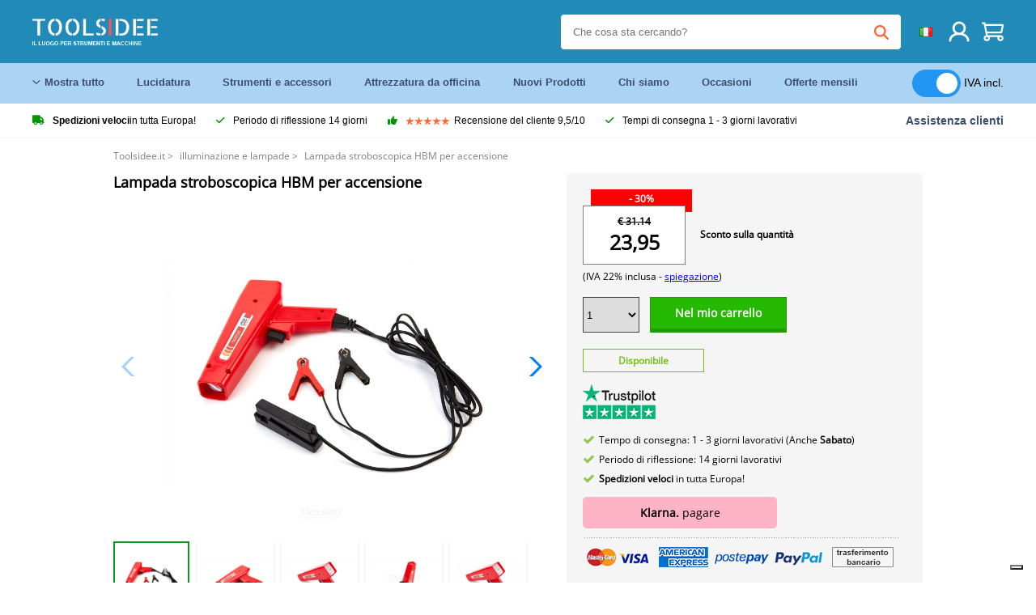

--- FILE ---
content_type: text/html; charset=UTF-8
request_url: https://toolsidee.it/product/temporizzatore-con-luce-stroboscopica-hbm-per-accensione-P1500.html
body_size: 18130
content:
<!DOCTYPE html>
<html lang="it-IT"><head>
	<!-- Server Side Tracking by Taggrs.io -->
	<script>(function(w,d,s,l,i){w[l]=w[l]||[];w[l].push({'gtm.start':new Date().getTime(),event:'gtm.js'});var f=d.getElementsByTagName(s)[0],j=d.createElement(s),dl=l!='dataLayer'?'&l='+l:'';j.async=true;j.src='https://sst.toolsidee.it/gtm.js?id='+i+dl;f.parentNode.insertBefore(j,f);})(window,document,'script','dataLayer','GTM-T72PCN5');</script>
	<!-- End Server Side Tracking by Taggrs.io -->		<meta http-equiv="content-type" content="text/html; charset=ISO-8859-1">
		<meta name="msvalidate.01" content="8B79E8F3F19F614C1AC90963E1431E4F" />
	<meta name="viewport" content="width=device-width, initial-scale=1.0, maximum-scale=1.0, minimum-scale=1.0"/>
	<meta name="theme-color" content="#218ab9">
 	<link rel="icon" type="image/vnd.microsoft.icon" href="/img/favicon.ico">
  	<link rel="shortcut icon" type="image/x-icon" href="/img/favicon.ico">
  	<meta name="viewport" content="width=device-width, initial-scale=1.0" />
<style>
	 /* cyrillic-ext */
	 @font-face {
	   font-family: 'Open Sans';
	   font-style: normal;
	   font-weight: 400;
	   font-stretch: 100%;
	   src: url(/fonts/memSYaGs126MiZpBA-UvWbX2vVnXBbObj2OVZyOOSr4dVJWUgsjZ0B4taVIGxA.woff2) format('woff2');
	   unicode-range: U+0460-052F, U+1C80-1C88, U+20B4, U+2DE0-2DFF, U+A640-A69F, U+FE2E-FE2F;
	   font-display: swap;
	 }
	 /* cyrillic */
	 @font-face {
	   font-family: 'Open Sans';
	   font-style: normal;
	   font-weight: 400;
	   font-stretch: 100%;
	   src: url(/fonts/memSYaGs126MiZpBA-UvWbX2vVnXBbObj2OVZyOOSr4dVJWUgsjZ0B4kaVIGxA.woff2) format('woff2');
	   unicode-range: U+0301, U+0400-045F, U+0490-0491, U+04B0-04B1, U+2116;
	   font-display: swap;
	 }
	 /* greek-ext */
	 @font-face {
	   font-family: 'Open Sans';
	   font-style: normal;
	   font-weight: 400;
	   font-stretch: 100%;
	   src: url(/fonts/memSYaGs126MiZpBA-UvWbX2vVnXBbObj2OVZyOOSr4dVJWUgsjZ0B4saVIGxA.woff2) format('woff2');
	   unicode-range: U+1F00-1FFF;
	   font-display: swap;
	 }
	 /* greek */
	 @font-face {
	   font-family: 'Open Sans';
	   font-style: normal;
	   font-weight: 400;
	   font-stretch: 100%;
	   src: url(/fonts/memSYaGs126MiZpBA-UvWbX2vVnXBbObj2OVZyOOSr4dVJWUgsjZ0B4jaVIGxA.woff2) format('woff2');
	   unicode-range: U+0370-03FF;
	   font-display: swap;
	 }
	 /* hebrew */
	 @font-face {
	   font-family: 'Open Sans';
	   font-style: normal;
	   font-weight: 400;
	   font-stretch: 100%;
	   src: url(/fonts/memSYaGs126MiZpBA-UvWbX2vVnXBbObj2OVZyOOSr4dVJWUgsjZ0B4iaVIGxA.woff2) format('woff2');
	   unicode-range: U+0590-05FF, U+200C-2010, U+20AA, U+25CC, U+FB1D-FB4F;
	   font-display: swap;
	 }
	 /* vietnamese */
	 @font-face {
	   font-family: 'Open Sans';
	   font-style: normal;
	   font-weight: 400;
	   font-stretch: 100%;
	   src: url(/fonts/memSYaGs126MiZpBA-UvWbX2vVnXBbObj2OVZyOOSr4dVJWUgsjZ0B4vaVIGxA.woff2) format('woff2');
	   unicode-range: U+0102-0103, U+0110-0111, U+0128-0129, U+0168-0169, U+01A0-01A1, U+01AF-01B0, U+0300-0301, U+0303-0304, U+0308-0309, U+0323, U+0329, U+1EA0-1EF9, U+20AB;
	   font-display: swap;
	 }
	 /* latin-ext */
	 @font-face {
	   font-family: 'Open Sans';
	   font-style: normal;
	   font-weight: 400;
	   font-stretch: 100%;
	   src: url(/fonts/memSYaGs126MiZpBA-UvWbX2vVnXBbObj2OVZyOOSr4dVJWUgsjZ0B4uaVIGxA.woff2) format('woff2');
	   unicode-range: U+0100-02AF, U+0304, U+0308, U+0329, U+1E00-1E9F, U+1EF2-1EFF, U+2020, U+20A0-20AB, U+20AD-20CF, U+2113, U+2C60-2C7F, U+A720-A7FF;
	   font-display: swap;
	 }
	 /* latin */
	 @font-face {
	   font-family: 'Open Sans';
	   font-style: normal;
	   font-weight: 400;
	   font-stretch: 100%;
	   src: url(/fonts/memSYaGs126MiZpBA-UvWbX2vVnXBbObj2OVZyOOSr4dVJWUgsjZ0B4gaVI.woff2) format('woff2');
	   unicode-range: U+0000-00FF, U+0131, U+0152-0153, U+02BB-02BC, U+02C6, U+02DA, U+02DC, U+0304, U+0308, U+0329, U+2000-206F, U+2074, U+20AC, U+2122, U+2191, U+2193, U+2212, U+2215, U+FEFF, U+FFFD;
	   font-display: swap;
	 }

	 </style>
	<link rel="stylesheet" href="/css/stylesheet.css?ver=265" type="text/css" />
	<link rel="stylesheet" href="/css/mobile_css.css?ver=243" type="text/css" />

	<style>
	.products .product .add_to_cart_info
	{
		background:url('/img/koop_nu_knop_info_it.png') no-repeat;	}

	.products .product .add_to_cart_info:hover
	{
		background:url('/img/koop_nu_knop_info-hover_it.png') no-repeat;	}

	.add_to_cart_big
	{
		background:url(/img/koop_nu_groot_it.png) no-repeat;	}

	.add_to_cart_big:hover
	{
		background:url(/img/koop_nu_groot_hover_it.png) no-repeat;	}
</style>

	<style>
	@media only screen and (max-width: 360px)
	{
		.h1_afrekenen
		{
			font-size: 16px !important;
		}
	}
	</style>

<title>Lampada stroboscopica HBM per accensione - toolsidee.it</title>
<META NAME="KEYWORDS" CONTENT="">
<META NAME="DESCRIPTION" CONTENT="Ordina il Lampada stroboscopica HBM per accensione presso Toolsidee. In magazzino! consegna 1-2 giorni lavorativi. Toolsidee: per tutti i tuoi strumenti professionali.">
<meta property="og:type" content="product" />
<meta property="og:title" content="Lampada stroboscopica HBM per accensione" />
<meta property="og:site_name" content="https://toolsidee.it" />

<meta property="og:url" content="https://toolsidee.it/product/temporizzatore-con-luce-stroboscopica-hbm-per-accensione-P1500.html" />
<meta property="og:description" content="Ordina il Lampada stroboscopica HBM per accensione presso Toolsidee. In magazzino! consegna 1-2 giorni lavorativi. Toolsidee: per tutti i tuoi strumenti professionali." />
<meta property="og:image" content="https://toolsidee.nl/img/p/1/2/9/1/5/12915-home_default.jpg" />


<link rel="canonical" href="https://toolsidee.it/product/temporizzatore-con-luce-stroboscopica-hbm-per-accensione-P1500.html">

<link rel="alternate" href="https://toolsidee.com/product/HBM-Stroboscoop-timinglamp-voor-Ontsteking-P1500.html" hreflang="nl">
<link rel="alternate" href="https://toolsidee.de/product/hbm-blitzlichtkontrolllampe-fur-zundung-andere-P1500.html" hreflang="de">
<link rel="alternate" href="https://toolsidee.fr/product/hbm-lampe-stroboscopique-pour-allumage-P1500.html" hreflang="fr">
<link rel="alternate" href="https://toolsidee.es/product/lampara-de-hbm-estroboscopico-para-la-sincronizacion-del-encendido-P1500.html" hreflang="es">
<link rel="alternate" href="https://toolsidee.co.uk/product/hbm-strobe-light-timing-lamp-for-ignition-P1500.html" hreflang="en-gb">
<link rel="alternate" href="https://toolsidee.it/product/temporizzatore-con-luce-stroboscopica-hbm-per-accensione-P1500.html" hreflang="it">
<link rel="alternate" href="https://toolsidee.net/product/hbm-stroboscope-timing-lampe-for-tenning-P1500.html" hreflang="nb">
<link rel="alternate" href="https://verktygide.se/product/hbm-stroboskop-timing-lampa-for-tandning-P1500.html" hreflang="sv">
<link rel="alternate" href="https://toolsidee.dk/product/hbm-strobe-timing-lampe-til-ant-aelig-ndelse-P1500.html" hreflang="da">
<link rel="alternate" href="https://toolsidee.ie/product/hbm-strobe-light-timing-lamp-for-ignition-P1500.html" hreflang="en-ie">
<link rel="alternate" href="https://toolsidee.fi/product/hbm-stroboscope-ajoituslamppu-sytytykseen-P1500.html" hreflang="fi">
<link rel="alternate" href="https://toolsidee.ie/product/hbm-strobe-light-timing-lamp-for-ignition-P1500.html" hreflang="x-default">

<script src="https://ajax.googleapis.com/ajax/libs/jquery/3.7.1/jquery.min.js"></script>
<link rel="stylesheet" href="/css/jquery-fancybox.min.css?ver=4" />
<script src="/js/jquery-fancyboxjs.js"></script>
<script>
$(document).ready(function(){
    $(".logo_shopping_cart").click(function(){
        $(".hidden_content_shop").toggle();
    });
     $("#ajax_change_shopping_cart_ex").click(function(){
        $(".hidden_content_shop").toggle();
    });

     $("#passwd_vergeten_link").click(function(){
        $("#passwd_vergeten_div").toggle();
    });

     $(".gekozen_lang").click(function(){
        $(".language_selector_div").toggle();
    });



	$(".fullwidth_page").click(function(){
		$(".hidden_content_shop").hide();
		$(".language_selector_div").hide();
	});

	$(".extra_div_header").click(function(){
		$(".language_selector_div").hide();
	});

      $(".container").click(function(){
         $("#search-result-container").hide();
    });

});
</script>
<script type="text/javascript">
	var _iub = _iub || [];
	_iub.csConfiguration = {"askConsentAtCookiePolicyUpdate":true,"enableFadp":true,"enableLgpd":true,"enableUspr":true,"fadpApplies":true,"floatingPreferencesButtonDisplay":"bottom-right","perPurposeConsent":true,"siteId":3486785,"usprApplies":true,"whitelabel":false,"cookiePolicyId":83401487,"lang":"it","i18n":{"it":{"banner":{"title":"Noi usiamo i cookies","dynamic":{"body":"Noi usiamo i cookies e altre tecniche di tracciamento per migliorare la tua esperienza di navigazione nel nostro sito, per mostrarti contenuti personalizzati e annunci mirati, per analizzare il traffico sul nostro sito, e per capire da dove arrivano i nostri visitatori."}}}},"cookiePolicyUrl":"https://toolsidee.it/pagina/privacy-verklaring/11","privacyPolicyUrl":"https://toolsidee.it/pagina/privacy-verklaring/11","privacyPolicyNoticeAtCollectionUrl":"https://toolsidee.it/pagina/privacy-verklaring/11", "banner":{ "acceptButtonCaptionColor":"#FFFFFF","acceptButtonColor":"#0073CE","acceptButtonDisplay":true,"backgroundColor":"#FFFFFF","backgroundOverlay":true,"closeButtonDisplay":false,"customizeButtonCaptionColor":"#4D4D4D","customizeButtonColor":"#DADADA","customizeButtonDisplay":true,"explicitWithdrawal":true,"listPurposes":true,"rejectButtonCaptionColor":"#FFFFFF","rejectButtonColor":"#0073CE","rejectButtonDisplay":true,"textColor":"#000000" },"googleConsentMode": "template", "emitGtmEvents":true};
	</script>
	<script type="text/javascript" src="https://cs.iubenda.com/autoblocking/3486785.js"></script>
	<script type="text/javascript" src="//cdn.iubenda.com/cs/gpp/stub.js"></script>
	<script type="text/javascript" src="//cdn.iubenda.com/cs/iubenda_cs.js" charset="UTF-8" async></script><!-- Global site tag (gtag.js) - Google Ads: 940205312 -->
<!-- uitgezet door Taggrs <script async src="https://www.googletagmanager.com/gtag/js?id=AW-940205312"></script>-->
<script>
  window.dataLayer = window.dataLayer || [];
  function gtag(){dataLayer.push(arguments);}
  gtag('js', new Date());

  gtag('config', 'AW-940205312');
</script>

<script type="application/ld+json">
{
    "@context": "http://schema.org/",
    "@type": "Product",
    "@id": "https://toolsidee.it/product/temporizzatore-con-luce-stroboscopica-hbm-per-accensione-P1500.html",
    "name": "Lampada stroboscopica HBM per accensione",
    "image": "https://toolsidee.nl/img/p/1/2/9/1/5/12915-home_default.jpg",
        "offers": {
        "@type": "Offer",
        "priceCurrency": "EUR",
        "price": "23.95",        "availability": "https://schema.org/InStock",
        "itemCondition": "https://schema.org/NewCondition",
        "sku": "1500"    }
            ,"aggregateRating": {
            "@type": "AggregateRating",
            "bestRating": "10",
            "worstRating": "1",
            "ratingValue": "8.2",
            "reviewCount": "1818",
            "url":"https://www.kiyoh.com/toolsidee_com/"
        }
    }
</script>
		<meta name="robots" content="index,follow" />
	
	

<style>
.back-to-top {
	position: fixed;
	bottom: 80px;
	right: 10px;
	width: 64px;
	height: 64px;
	z-index: 9999;
	cursor: pointer;
	text-decoration: none;
	transition: opacity 0.2s ease-out;
	background-image: url(/images/top.png);
	display:none;
}
.back-to-top:hover{
	opacity: 0.7;
}

</style>

<style>
.blackfriday_marker
{
	display:none;
}


.blackfriday_marker.mob_marker_friday, .product .blackfriday_timer_prod
{
	display:none;
}


.product_afbeelding_area_mob .blackfriday_timer_prod.product_info_page
{
	z-index: 10;
	top: 280px;
	left: 10px;
}

</style>

<style>
.sa_title
{
	overflow: hidden;
	text-overflow: ellipsis;
	-webkit-line-clamp: 2;
	display: -webkit-box;
	-webkit-box-orient: vertical;
}

.close_b_mob_s
{
	display:none;
}

</style>
</head>

<style>
.sa_title
{
	overflow: hidden;
	text-overflow: ellipsis;
	-webkit-line-clamp: 2;
	display: -webkit-box;
	-webkit-box-orient: vertical;
}

.close_b_mob_s
{
	display:none;
}

</style>
<link rel="stylesheet" href="/css/header_css_new.css?ver=119" type="text/css" />
</head>
<body id="body_id" class="fixed_header_margin">

	<!-- Server Side Tracking by Taggrs.io (noscript) -->
	<noscript><iframe src="https://sst.toolsidee.it/ns.html?id=GTM-T72PCN5" height="0" width="0" style="display:none;visibility:hidden"></iframe></noscript>
	<!-- End Server Side Tracking by Taggrs.io (noscript) -->	<!-- begin header -->
	<header id="header-wrap" class="new_css fixed_header">

		<div class="header-top-block o_m_i">
			<div class="container_header d-flex justify-between">
				<div class="m-toggle">
				  <div class="bar1"></div>
				  <div class="bar2"></div>
				  <div class="bar3"></div>
				</div>
				<div class="logo_header"><a href="/"><img alt="" src="/img/logo_it.png" /></a></div>
				<div class="right-panel">
					<div class="inner d-flex align-center">
						<div class="webshop-panel d-flex ">
														<div class="rating d-flex align-center">
																<div id="trustpilot_top_header">
									<!-- TrustBox widget - Micro Star -->
<div class="trustpilot-widget trustpilot_markerings_desk" data-locale="it-IT" data-template-id="5419b732fbfb950b10de65e5" data-businessunit-id="63986a4ab79e39e3f87790ad" data-style-height="24px" data-style-width="100%" data-theme="dark">
  <a href="https://it.trustpilot.com/review/toolsidee.com" target="_blank" rel="noopener">Trustpilot</a>
</div>
<!-- End TrustBox widget -->								</div>
															</div>
						</div>

						<div class="search">
							<form id="live-search" action="/zoeken/" class="styled" method="GET">
							     <input type="text" name="searchData" id="search-data" class="text-input search-data-live" id="filter1" placeholder="Che cosa sta cercando?" autocomplete="off" pattern=".{3,}" required />
							</form>
							<div class="search-results">
								<div class="search_result_inhoud">
									<div class="hits-container"></div>
								</div>
							</div>
						</div>
						<div class="language">
																																										<a><img src="https://toolsidee.nl/img/l/10.jpg" class="lang_flag"></a>																																			
							<ul class="language-toggle">
								<li><a class="d-flex align-center" href="https://toolsidee.com/product/HBM-Stroboscoop-timinglamp-voor-Ontsteking-P1500.html" hreflang="nl"><img src="https://toolsidee.nl/img/l/1.jpg"> NL</a></li>								<li><a class="d-flex align-center" href="https://toolsidee.de/product/hbm-blitzlichtkontrolllampe-fur-zundung-andere-P1500.html" hreflang="de"><img src="https://toolsidee.nl/img/l/6.jpg"> DE</a></li>								<li><a class="d-flex align-center" href="https://toolsidee.fr/product/hbm-lampe-stroboscopique-pour-allumage-P1500.html" hreflang="fr"><img src="https://toolsidee.nl/img/l/7.jpg"> FR</a></li>								<li><a class="d-flex align-center" href="https://toolsidee.ie/product/hbm-strobe-light-timing-lamp-for-ignition-P1500.html" hreflang="en"><img src="https://toolsidee.com/img/ier_flag.jpg"> &euro; EN</a></li>								<li><a class="d-flex align-center" href="https://toolsidee.co.uk/product/hbm-strobe-light-timing-lamp-for-ignition-P1500.html" hreflang="en"><img src="https://toolsidee.nl/img/l/8.jpg"> &#163; UK</a></li>																<li><a class="d-flex align-center" href="https://toolsidee.net/product/hbm-stroboscope-timing-lampe-for-tenning-P1500.html" hreflang="nb"><img src="https://toolsidee.com/img/norwegian_flag.png"> NO</a></li>								<li><a class="d-flex align-center" href="https://toolsidee.es/product/lampara-de-hbm-estroboscopico-para-la-sincronizacion-del-encendido-P1500.html" hreflang="es"><img src="https://toolsidee.com/img/es_flag.png"> ES</a></li>								<li><a class="d-flex align-center" href="https://verktygide.se/product/hbm-stroboskop-timing-lampa-for-tandning-P1500.html" hreflang="sv"><img src="https://toolsidee.com/img/se_flag.png"> SE</a></li>								<li><a class="d-flex align-center" href="https://toolsidee.dk/product/hbm-strobe-timing-lampe-til-ant-aelig-ndelse-P1500.html" hreflang="da"><img src="https://toolsidee.com/img/dk_flag.png"> DA</a></li>								<li><a class="d-flex align-center" href="https://toolsidee.fi/product/hbm-stroboscope-ajoituslamppu-sytytykseen-P1500.html" hreflang="fi"><img src="https://toolsidee.com/img/fi_flag.png"> FI</a></li>							</ul>
						</div>
						<div class="webshop d-hide">
													</div>
						<div class="user">
							<a href="/registreren/"><img src="/images/user.svg" alt=""></a>
						</div>
						<div class="cart" id="shopping_cart_content">
								<a href="/winkelwagen/">
		<img src="/images/shopping-cart.svg" alt="">
	</a>

	<div class="addToCart-details">
		<h4>Winkelmandje</h4>
	</div>
<script>
$("#klarna_widget_but").click(function(){
  $('#klarna_widget_area_iframe').attr('src', '/pay_klarna_product_page.php');
  $("#klarna_widget_area").show();
});
</script>
						</div>
					</div>
				</div>
			</div>
		</div>

				<div class="header-bottom-block">
			<div class="container_header">
				<nav class="nav-block">
					<ul class="d-flex align-center">
						<li><a href="#" class="expand_menu_large" data-target="sub_menu_desk_top1"><i class="fa-regular fa-angle-down"></i>  Mostra tutto</a>
							<div class="sub-menu">
								<div class="container_header">

								</div>
							</div>
						</li>
						<li><a href="/polacco_C39_.html" class="o_m_i big_menu_item" data-item="2">Lucidatura</a><div id="cont_item2_big_menu" class="sub-menu columns-3"></li>
						<li><a href="/strumenti-e-accessori_C25_.html" class="o_m_i big_menu_item" data-item="3">Strumenti e accessori</a><div id="cont_item3_big_menu" class="sub-menu columns-3"></div></li>
						<li><a href="/attrezzature-sul-posto-di-lavoro_C48_.html" class="o_m_i big_menu_item" data-item="5">Attrezzatura da officina</a><div id="cont_item5_big_menu" class="sub-menu columns-3"></div></li>
						<li><a href="/nieuwe-producten/" class="o_m_i">Nuovi Prodotti</a></li>
						<li><a href="#" class="o_m_i">Chi siamo</a>
							<div class="sub-menu columns-3">
								<div class="container_header">
									<div class="menu bbmenu smallmenu d-flex">
									<ul>
											<li><a href="/nieuwe-producten/"><i class="fa-solid fa-angle-right"></i>Nuovi Prodotti</a></li>
											<li><a href="/one-day-deals/"><i class="fa-solid fa-angle-right"></i>Offerte mensili</a></li>
											<li><a href="/occasions_C562_.html"><i class="fa-solid fa-angle-right"></i>Occasioni</a></li>
											<li><a href="/inloggen/"><i class="fa-solid fa-angle-right"></i>Accedi</a></li>
											<li><a href="/inloggen/"><i class="fa-solid fa-angle-right"></i>Registrati</a></li>
									</ul>
									<ul>
											<li><a href="/pagina/betalen/5"><i class="fa-solid fa-angle-right"></i>Paga</a></li>
											<li><a href="/pagina/over-ons/4"><i class="fa-solid fa-angle-right"></i>Chi siamo</a></li>
											<li><a href="/pagina/verzendkosten/6"><i class="fa-solid fa-angle-right"></i>Costi di spedizione</a></li>
											<li><a href="/pagina/btw-vrij-leveren/10"><i class="fa-solid fa-angle-right"></i>Consegna senza IVA</a></li>
											<li><a href="/pakket-volgen/"><i class="fa-solid fa-angle-right"></i>Rintraccia il pacco</a></li>
									</ul>
									<ul>
											<li><a href="/winkelwagen/"><i class="fa-solid fa-angle-right"></i>Carrello della spesa</a></li>
											<li><a href="/pagina/contact-opnemen/9"><i class="fa-solid fa-angle-right"></i>Contatto</a></li>
											<li><a href="/pagina/algemene-voorwaarden/3"><i class="fa-solid fa-angle-right"></i>Termini e Condizioni</a></li>
											<li><a href="/pagina/privacy-verklaring/11"><i class="fa-solid fa-angle-right"></i>Dichiarazione sulla privacy</a></li>
											<li><a href="/pagina/impressum/17"><i class="fa-solid fa-angle-right"></i>Impronta</a></li>
									</ul>
									</div>
								</div>
							</div>
						</li>
						<li><a href="/occasions_C562_.html" class="o_m_i">Occasioni</a></li>
						<li class="small_m_item_dis"><a href="/one-day-deals/" class="o_m_i">Offerte mensili</a></li>
												<li>
						&nbsp;
						<div class="excluding_btw_box">
							<label class="switch">
								<input type="checkbox" class="btw_widget" checked>
								<span class="slider round"></span>
							</label>
							<span class="ex_btw_switch_txt">IVA incl.</span>
						</div>
						</li>
					</ul>
				</nav>
									<div class="search d-hide o_m_i">
					<form id="live-search" action="/zoeken/" class="styled" method="GET">
					     <input type="text" class="text-input search-data-live" name="searchData" id="filter3" placeholder="Che cosa sta cercando?" autocomplete="off" />
					</form>

					<div class="search-details " id="hits-container_header3" style="display:none;">
					</div>

				</div>
			</div>
		</div>

		<div class="sub_desk_menu_top hidden_subber_desk" id="sub_menu_desk_top1">
		</div>

		<div class="usp-block ">
			<div class="container_header d-flex justify-between align-center">
				<ul class="d-flex align-center ">
					<li><a class="d-flex align-center"><i class="fa-solid fa-truck"></i>  <b>Spedizioni veloci</b> in tutta Europa!</a> </li>
					<li><a class="d-flex align-center"><i class="fa-solid fa-check"></i> Periodo di riflessione 14 giorni</a> </li>
					<li><a class="d-flex align-center"><i class="fa-solid fa-thumbs-up"></i><ul class="d-flex align-center">
						<li><img src="/images/star-orange.svg"> </li>
						<li><img src="/images/star-orange.svg"> </li>
						<li><img src="/images/star-orange.svg"> </li>
						<li><img src="/images/star-orange.svg"> </li>
						<li><img src="/images/star-orange.svg"> </li>
					</ul> Recensione del cliente 9,5/10 </a> </li>
					<li><a class="d-flex align-center"><i class="fa-solid fa-check"></i>Tempi di consegna  1 - 3 giorni lavorativi</a> </li>
				</ul>
				<a href="/pagina/contact-opnemen/9" class="klantservice">Assistenza clienti</a>


				<div class="rating d-hide d-flex align-center ">
					<span>Eccellente</span>
										<ul class="d-flex align-center">
						<li><a href="https://it.trustpilot.com/review/toolsidee.it?utm_medium=trustbox&utm_source=MicroStar" target="_blank"><img src="/images/star.svg" alt=""></a></li>
						<li><a href="https://it.trustpilot.com/review/toolsidee.it?utm_medium=trustbox&utm_source=MicroStar" target="_blank"><img src="/images/star.svg" alt=""></a></li>
						<li><a href="https://it.trustpilot.com/review/toolsidee.it?utm_medium=trustbox&utm_source=MicroStar" target="_blank"><img src="/images/star.svg" alt=""></a></li>
						<li><a href="https://it.trustpilot.com/review/toolsidee.it?utm_medium=trustbox&utm_source=MicroStar" target="_blank"><img src="/images/star.svg" alt=""></a></li>
						<li><a href="https://it.trustpilot.com/review/toolsidee.it?utm_medium=trustbox&utm_source=MicroStar" target="_blank"><img src="/images/star.svg" alt=""></a></li>
					</ul>
					<span><a href="https://it.trustpilot.com/review/toolsidee.it?utm_medium=trustbox&utm_source=MicroStar" target="_blank"><img src="/images/trustpilot-logo2.svg"></a></span>				</div>

			</div>
		</div>

		<div class="m-menu-toggle">
			<div class="top d-flex align-center justify-between">
				<span><img alt="" src="/img/logo_it.png" width="120" /></span>
				<div class="cross"><i class="fa-solid fa-xmark"></i></div>
								<div class="excluding_btw_box mob_btw_box">
					<label class="switch">
				  		<input type="checkbox" class="btw_widget" checked>
				  		<span class="slider round"></span>
					</label>
					<span class="ex_btw_switch_txt">IVA incl.</span>
				</div>
							</div>
			<div class="header-bottom-block">
				<div class="container_header">
					<div class="search d-hide">
						<form id="live-search" action="/zoeken/" class="styled" method="GET">
						     <input type="text" class="text-input search-data-live" name="searchData" id="filter2" placeholder="Che cosa sta cercando?" autocomplete="off" />
						</form>

						<div class="search-details " id="hits-container_header2" style="display:none;">
						</div>

					</div>
				</div>
			</div>

			<div class="m-navigation" id="m-navigation">
			</div>
		</div>

	</header>
	<!-- finish header -->

	<div class="search_balk" id="mob_search_balk_use" style="box-sizing: border-box;">
		<div class="search_balk_content" style="box-sizing: border-box;">
			<div class="search_max_w_div" style="height: 100%; box-sizing: border-box;">

			<form action="/zoeken/" method="GET" style="display:none;" id="search_full_width_mob">
				<input type="text" pattern=".{3,}" required name="searchData" class="search-data-live" value placeholder="Che cosa sta cercando?" autocomplete="off">
				<button data-trackclickevent="Search without suggestion, Click" type="submit"></button>
				<a href="#" id="close_button_search" class="close_b_mob_s"><img src="/img/close_s_button_m2.png"></a>
			</form>
				<div class="search-results" style="box-sizing: border-box;">
					<div class="search_result_inhoud" style="box-sizing: border-box;">
						<div class="hits-container" style="box-sizing: border-box;"></div>
					</div>
				</div>
			</div>
		</div>
	</div>


		<div id="klarna_widget_area"><div class="iframe_content_klarna">
	<iframe src="about:blank" id="klarna_widget_area_iframe" frameborder="0"></iframe><a href="#" id="close_klarna">X Vicino</a></div></div>
		<div id="btw_widget_area"><div class="iframe_content_btw">
	<iframe src="about:blank" id="btw_widget_iframe" frameborder="0"></iframe><a href="#" id="close_btw">Vicino</a></div></div>


		<div id="main_website_div" class="fullwidth_page winkelwagen_pagina">
		<div class="product_p_full_width_container">

			<div class="content nosidebarprod">

<ol class="breadcrumbs" itemscope itemtype="http://schema.org/BreadcrumbList">
<li class="breadcrumbs_item" itemprop="itemListElement" itemscope="item" itemtype="http://schema.org/ListItem">
	<a href="/" class="link_breadcrumb" itemprop="item">
	<span itemprop="name">Toolsidee.it</span>
	<meta itemprop="position" content="1" />>
	</a>
</li>
<li class="breadcrumbs_item mob_bread" itemprop="itemListElement" itemscope="item" itemtype="http://schema.org/ListItem">
	<a href="/illuminazione-e-lampade_C194_.html" class="link_breadcrumb" itemprop="item" title="illuminazione e lampade">
	<span class="arrow_left"><</span> <span itemprop="name">illuminazione e lampade</span>
	<meta itemprop="position" content="2" />
	<span class="arrow_right">></span>
	</a>
</li>
<li class="breadcrumbs_item last_product_bread" itemprop="itemListElement" itemscope="item" itemtype="http://schema.org/ListItem">
	<span itemprop="name">Lampada stroboscopica HBM per accensione</span>
	<meta itemprop="position" content="3" />
</li>
</ol>

				<style>
				#more_volume
				{
					color: #000;
					font-weight: bold;
					text-decoration:none;
					cursor:pointer;
				}

				.volume_buy_list
				{
					display:none;
				}

				.xzoom-thumbs-slider .back_but_slider, .xzoom-thumbs-slider .forward_but_slider
				{
					top: 37px !important;
				}
				</style>


												<style>
				.active_volume
				{
					border: 2px solid #218ab9 !important;
				}
				</style>
												<div class="product_afbeelding_area">


				
												<script src="https://code.jquery.com/ui/1.12.1/jquery-ui.min.js"></script>
				<script>
				$( function() {
				$( "#product_tabs" ).tabs();

				$('.open-tab').click(function() {
					$('#product_tabs').tabs({active: 2});
				});

				$('.open-review').click(function() {
					$('#product_tabs').tabs({active: 1});
				});

				} );
				</script>
				<link rel="stylesheet" href="/swiper-master/dist/css/swiper.min.css">
				<h1 class="h1_product_mobile padding_extra_res">Lampada stroboscopica HBM per accensione</h1>
												<div class="product_afbeelding_area_mob  padding_extra_res">
										<div class="swiper-container">
					<div class="swiper-wrapper">
					<div class="swiper-slide"><img src="https://toolsidee.nl/img/p/1/2/9/1/5/12915-large_default.jpg" data-fancybox="gallery" href="https://toolsidee.nl/img/p/1/2/9/1/5/12915-large_default.jpg" data-thumb="https://toolsidee.nl/img/p/1/2/9/1/5/12915-large_default.jpg" alt="Lampada stroboscopica HBM per accensione" title="Lampada stroboscopica HBM per accensione" ></div>

										<div class="swiper-slide"><img src="https://toolsidee.nl/img/p/4/4/0/0/6/44006-large_default.jpg" data-fancybox="gallery" href="https://toolsidee.nl/img/p/4/4/0/0/6/44006-large_default.jpg" loading="lazy"  data-thumb="https://toolsidee.nl/img/p/4/4/0/0/6/44006-large_default.jpg" alt="Lampada stroboscopica HBM per accensione" title="Lampada stroboscopica HBM per accensione"></div>
										<div class="swiper-slide"><img src="https://toolsidee.nl/img/p/4/4/0/0/7/44007-large_default.jpg" data-fancybox="gallery" href="https://toolsidee.nl/img/p/4/4/0/0/7/44007-large_default.jpg" loading="lazy"  data-thumb="https://toolsidee.nl/img/p/4/4/0/0/7/44007-large_default.jpg" alt="Lampada stroboscopica HBM per accensione" title="Lampada stroboscopica HBM per accensione"></div>
										<div class="swiper-slide"><img src="https://toolsidee.nl/img/p/4/4/0/0/8/44008-large_default.jpg" data-fancybox="gallery" href="https://toolsidee.nl/img/p/4/4/0/0/8/44008-large_default.jpg" loading="lazy"  data-thumb="https://toolsidee.nl/img/p/4/4/0/0/8/44008-large_default.jpg" alt="Lampada stroboscopica HBM per accensione" title="Lampada stroboscopica HBM per accensione"></div>
										<div class="swiper-slide"><img src="https://toolsidee.nl/img/p/1/2/9/1/2/12912-large_default.jpg" data-fancybox="gallery" href="https://toolsidee.nl/img/p/1/2/9/1/2/12912-large_default.jpg" loading="lazy"  data-thumb="https://toolsidee.nl/img/p/1/2/9/1/2/12912-large_default.jpg" alt="Lampada stroboscopica HBM per accensione" title="Lampada stroboscopica HBM per accensione"></div>
										</div>

					<div class="swiper-button-next"></div>
					<div class="swiper-button-prev"></div>
					<div class="swiper-pagination"></div>
					</div>
					<!--
					-->
										<div class="mySwiper">
						<div class="swiper-wrapper">
							<div class="swiper-slide"><img src="https://toolsidee.nl/img/p/1/2/9/1/5/12915-large_default.jpg" alt="Lampada stroboscopica HBM per accensione" title="Lampada stroboscopica HBM per accensione" loading="lazy"></div>
														<div class="swiper-slide"><img src="https://toolsidee.nl/img/p/4/4/0/0/6/44006-large_default.jpg" alt="Lampada stroboscopica HBM per accensione" title="Lampada stroboscopica HBM per accensione" loading="lazy"></div>
														<div class="swiper-slide"><img src="https://toolsidee.nl/img/p/4/4/0/0/7/44007-large_default.jpg" alt="Lampada stroboscopica HBM per accensione" title="Lampada stroboscopica HBM per accensione" loading="lazy"></div>
														<div class="swiper-slide"><img src="https://toolsidee.nl/img/p/4/4/0/0/8/44008-large_default.jpg" alt="Lampada stroboscopica HBM per accensione" title="Lampada stroboscopica HBM per accensione" loading="lazy"></div>
														<div class="swiper-slide"><img src="https://toolsidee.nl/img/p/1/2/9/1/2/12912-large_default.jpg" alt="Lampada stroboscopica HBM per accensione" title="Lampada stroboscopica HBM per accensione" loading="lazy"></div>
													</div>
					</div>
									</div>

				<script src="/swiper-master/dist/js/swiper.min.js"></script>
								<script>
					  var swiper = new Swiper(".mySwiper", {
					    spaceBetween: 10,
					    slidesPerView: 'auto',
					    watchSlidesVisibility: true,
					    freeMode: true,
					    watchSlidesProgress: true,
					  });
					  var swiper2 = new Swiper(".swiper-container", {
					    spaceBetween: 10,
					    navigation: {
					      nextEl: ".swiper-button-next",
					      prevEl: ".swiper-button-prev",
					    },
					    thumbs: {
					      swiper: swiper,
					    },
					  });
				  </script>
				<div class="product_info_koop_nu">

					<div class="area_buy_box" id="area_buy_box_id">
						<div class="prijs_between_kader">
							<div class="kader_cer ">
								<div class="kader_discount_amount">- 30%</div>																<div class="kader_product_price">
									<s>&euro; 31.14</s>									23,95								</div>
								<span>(IVA 22% inclusa - <a href="/pagina/btw-vrij-leveren/10" target="_blank">spiegazione</a>)</span>
															</div>
														<div class="prijs_between_kader_rechts">
								<p class="socdisc_app"><a id="more_volume">Sconto sulla quantità</a></p>							</div>
													</div>

												<script>
						dataLayer.push({ ecommerce: null }); // Clear the previous ecommerce object.
						dataLayer.push({
						event: "view_item",
						ecommerce: {
						currency: "EUR",
						value: 23.95,
						items: [
						{
						item_id: "88888888881500",
						item_name: "Lampada stroboscopica HBM per accensione",
						item_brand: "HBM",
						price: 23.95,
						quantity: 1
						}
						]
						}
						});
						</script>
						
						

																								<ul class="volume_buy_list">
							<li><a var="1" id="volume1">1 x 23,95</a>
							<p>&nbsp;</p>
							</li>
							<li><a var="2" id="volume2">2 x 23,25</a>
							<p>risparmi  1,40</p></li>							<li><a var="3" id="volume3">3 x 23,03</a>
							<p>risparmi  2,76</p></li>							<li><a var="4" id="volume4">4 x 22,81</a>
							<p>risparmi  4,56</p></li>							<li><a var="5" id="volume5">5 x 22,59</a>
							<p>risparmi  6,80</p></li>						</ul>
						


						<div class="mob_extra_button_afreken">
														<a id="shopping_big_one_extra" data-fancybox="added_b_big_pr_d" data-type="ajax" href="/added_succes.php?product_id=1500" href_old="javascript:;" class="add_to_cart_big_new">Nel mio carrello</a>
						</div>

						<div class="holder_button_add" id="big_solid_button">
							<div class="holder_button_add_cont">
						<select id="quantity_product">
														<option value="1">1</option>
														<option value="2">2</option>
														<option value="3">3</option>
														<option value="4">4</option>
														<option value="5">5</option>
														<option value="6">6</option>
														<option value="7">7</option>
														<option value="8">8</option>
														<option value="9">9</option>
														<option value="10">10</option>
														<option value="11">11</option>
														<option value="12">12</option>
														<option value="13">13</option>
														<option value="14">14</option>
														<option value="15">15</option>
														<option value="16">16</option>
														<option value="17">17</option>
														<option value="18">18</option>
														<option value="19">19</option>
														<option value="20">20</option>
														<option value="21">21</option>
														<option value="22">22</option>
														<option value="23">23</option>
														<option value="24">24</option>
														<option value="25">25</option>
														<option value="26">26</option>
														<option value="27">27</option>
														<option value="28">28</option>
														<option value="29">29</option>
														<option value="30">30</option>
														<option value="31">31</option>
														<option value="32">32</option>
														<option value="33">33</option>
														<option value="34">34</option>
														<option value="35">35</option>
														<option value="36">36</option>
														<option value="37">37</option>
														<option value="38">38</option>
														<option value="39">39</option>
														<option value="40">40</option>
														<option value="41">41</option>
														<option value="42">42</option>
														<option value="43">43</option>
														<option value="44">44</option>
														<option value="45">45</option>
														<option value="46">46</option>
														<option value="47">47</option>
														<option value="48">48</option>
														<option value="49">49</option>
														<option value="50">50</option>
														<option value="51">51</option>
														<option value="52">52</option>
														<option value="53">53</option>
														<option value="54">54</option>
														<option value="55">55</option>
														<option value="56">56</option>
														<option value="57">57</option>
														<option value="58">58</option>
														<option value="59">59</option>
														<option value="60">60</option>
														<option value="61">61</option>
														<option value="62">62</option>
														<option value="63">63</option>
														<option value="64">64</option>
														<option value="65">65</option>
														<option value="66">66</option>
														<option value="67">67</option>
														<option value="68">68</option>
														<option value="69">69</option>
														<option value="70">70</option>
														<option value="71">71</option>
														<option value="72">72</option>
														<option value="73">73</option>
														<option value="74">74</option>
														<option value="75">75</option>
														<option value="76">76</option>
														<option value="77">77</option>
														<option value="78">78</option>
														<option value="79">79</option>
														<option value="80">80</option>
														<option value="81">81</option>
														<option value="82">82</option>
														<option value="83">83</option>
														<option value="84">84</option>
														<option value="85">85</option>
														<option value="86">86</option>
														<option value="87">87</option>
														<option value="88">88</option>
														<option value="89">89</option>
														<option value="90">90</option>
														<option value="91">91</option>
														<option value="92">92</option>
														<option value="93">93</option>
														<option value="94">94</option>
														<option value="95">95</option>
														<option value="96">96</option>
														<option value="97">97</option>
														<option value="98">98</option>
														<option value="99">99</option>
														<option value="100">100</option>
														<option value="101">101</option>
														<option value="102">102</option>
														<option value="103">103</option>
														<option value="104">104</option>
														<option value="105">105</option>
														<option value="106">106</option>
														<option value="107">107</option>
														<option value="108">108</option>
														<option value="109">109</option>
														<option value="110">110</option>
														<option value="111">111</option>
														<option value="112">112</option>
														<option value="113">113</option>
														<option value="114">114</option>
														<option value="115">115</option>
														<option value="116">116</option>
														<option value="117">117</option>
														<option value="118">118</option>
														<option value="119">119</option>
														<option value="120">120</option>
														<option value="121">121</option>
														<option value="122">122</option>
														<option value="123">123</option>
														<option value="124">124</option>
														<option value="125">125</option>
														<option value="126">126</option>
														<option value="127">127</option>
														<option value="128">128</option>
														<option value="129">129</option>
														<option value="130">130</option>
														<option value="131">131</option>
														<option value="132">132</option>
														<option value="133">133</option>
														<option value="134">134</option>
														<option value="135">135</option>
														<option value="136">136</option>
														<option value="137">137</option>
														<option value="138">138</option>
														<option value="139">139</option>
														<option value="140">140</option>
														<option value="141">141</option>
														<option value="142">142</option>
														<option value="143">143</option>
														<option value="144">144</option>
														<option value="145">145</option>
														<option value="146">146</option>
														<option value="147">147</option>
														<option value="148">148</option>
														<option value="149">149</option>
														<option value="150">150</option>
														<option value="151">151</option>
														<option value="152">152</option>
														<option value="153">153</option>
														<option value="154">154</option>
														<option value="155">155</option>
														<option value="156">156</option>
														<option value="157">157</option>
														<option value="158">158</option>
														<option value="159">159</option>
														<option value="160">160</option>
														<option value="161">161</option>
														<option value="162">162</option>
														<option value="163">163</option>
														<option value="164">164</option>
														<option value="165">165</option>
														<option value="166">166</option>
														<option value="167">167</option>
														<option value="168">168</option>
														<option value="169">169</option>
														<option value="170">170</option>
														<option value="171">171</option>
														<option value="172">172</option>
														<option value="173">173</option>
														<option value="174">174</option>
														<option value="175">175</option>
														<option value="176">176</option>
														<option value="177">177</option>
														<option value="178">178</option>
														<option value="179">179</option>
														<option value="180">180</option>
														<option value="181">181</option>
														<option value="182">182</option>
														<option value="183">183</option>
														<option value="184">184</option>
														<option value="185">185</option>
														<option value="186">186</option>
														<option value="187">187</option>
														<option value="188">188</option>
														<option value="189">189</option>
														<option value="190">190</option>
														<option value="191">191</option>
														<option value="192">192</option>
														<option value="193">193</option>
														<option value="194">194</option>
														<option value="195">195</option>
														<option value="196">196</option>
														<option value="197">197</option>
														<option value="198">198</option>
														<option value="199">199</option>
														<option value="200">200</option>
														<option value="201">201</option>
														<option value="202">202</option>
														<option value="203">203</option>
														<option value="204">204</option>
														<option value="205">205</option>
														<option value="206">206</option>
														<option value="207">207</option>
														<option value="208">208</option>
														<option value="209">209</option>
														<option value="210">210</option>
														<option value="211">211</option>
														<option value="212">212</option>
														<option value="213">213</option>
														<option value="214">214</option>
														<option value="215">215</option>
														<option value="216">216</option>
														<option value="217">217</option>
														<option value="218">218</option>
														<option value="219">219</option>
														<option value="220">220</option>
														<option value="221">221</option>
														<option value="222">222</option>
														<option value="223">223</option>
														<option value="224">224</option>
														<option value="225">225</option>
														<option value="226">226</option>
														<option value="227">227</option>
														<option value="228">228</option>
														<option value="229">229</option>
														<option value="230">230</option>
														<option value="231">231</option>
														<option value="232">232</option>
														<option value="233">233</option>
														<option value="234">234</option>
														<option value="235">235</option>
														<option value="236">236</option>
														<option value="237">237</option>
														<option value="238">238</option>
														<option value="239">239</option>
														<option value="240">240</option>
														<option value="241">241</option>
														<option value="242">242</option>
														<option value="243">243</option>
														<option value="244">244</option>
														<option value="245">245</option>
														<option value="246">246</option>
														<option value="247">247</option>
														<option value="248">248</option>
														<option value="249">249</option>
														<option value="250">250</option>
														<option value="251">251</option>
														<option value="252">252</option>
														<option value="253">253</option>
														<option value="254">254</option>
														<option value="255">255</option>
														<option value="256">256</option>
														<option value="257">257</option>
														<option value="258">258</option>
														<option value="259">259</option>
														<option value="260">260</option>
														<option value="261">261</option>
														<option value="262">262</option>
														<option value="263">263</option>
														<option value="264">264</option>
														<option value="265">265</option>
														<option value="266">266</option>
														<option value="267">267</option>
														<option value="268">268</option>
														<option value="269">269</option>
														<option value="270">270</option>
														<option value="271">271</option>
														<option value="272">272</option>
														<option value="273">273</option>
														<option value="274">274</option>
														<option value="275">275</option>
														<option value="276">276</option>
														<option value="277">277</option>
														<option value="278">278</option>
														<option value="279">279</option>
														<option value="280">280</option>
														<option value="281">281</option>
														<option value="282">282</option>
														<option value="283">283</option>
														<option value="284">284</option>
														<option value="285">285</option>
														<option value="286">286</option>
														<option value="287">287</option>
														<option value="288">288</option>
														<option value="289">289</option>
														<option value="290">290</option>
														<option value="291">291</option>
														<option value="292">292</option>
														<option value="293">293</option>
														<option value="294">294</option>
														<option value="295">295</option>
														<option value="296">296</option>
														<option value="297">297</option>
														<option value="298">298</option>
														<option value="299">299</option>
														<option value="300">300</option>
														<option value="301">301</option>
														<option value="302">302</option>
														<option value="303">303</option>
														<option value="304">304</option>
														<option value="305">305</option>
														<option value="306">306</option>
														<option value="307">307</option>
														<option value="308">308</option>
														<option value="309">309</option>
														<option value="310">310</option>
														<option value="311">311</option>
														<option value="312">312</option>
														<option value="313">313</option>
														<option value="314">314</option>
														<option value="315">315</option>
														<option value="316">316</option>
														<option value="317">317</option>
														<option value="318">318</option>
														<option value="319">319</option>
														<option value="320">320</option>
														<option value="321">321</option>
														<option value="322">322</option>
														<option value="323">323</option>
														<option value="324">324</option>
														<option value="325">325</option>
														<option value="326">326</option>
														<option value="327">327</option>
														<option value="328">328</option>
														<option value="329">329</option>
														<option value="330">330</option>
														<option value="331">331</option>
														<option value="332">332</option>
														<option value="333">333</option>
														<option value="334">334</option>
														<option value="335">335</option>
														<option value="336">336</option>
														<option value="337">337</option>
														<option value="338">338</option>
														<option value="339">339</option>
														<option value="340">340</option>
														<option value="341">341</option>
														<option value="342">342</option>
														<option value="343">343</option>
														<option value="344">344</option>
														<option value="345">345</option>
														<option value="346">346</option>
														<option value="347">347</option>
														<option value="348">348</option>
														<option value="349">349</option>
														<option value="350">350</option>
														<option value="351">351</option>
														<option value="352">352</option>
														<option value="353">353</option>
														<option value="354">354</option>
														<option value="355">355</option>
														<option value="356">356</option>
														<option value="357">357</option>
														<option value="358">358</option>
														<option value="359">359</option>
														<option value="360">360</option>
														<option value="361">361</option>
														<option value="362">362</option>
														<option value="363">363</option>
														<option value="364">364</option>
														<option value="365">365</option>
														<option value="366">366</option>
														<option value="367">367</option>
														<option value="368">368</option>
														<option value="369">369</option>
														<option value="370">370</option>
														<option value="371">371</option>
														<option value="372">372</option>
														<option value="373">373</option>
														<option value="374">374</option>
														<option value="375">375</option>
														<option value="376">376</option>
														<option value="377">377</option>
														<option value="378">378</option>
														<option value="379">379</option>
														<option value="380">380</option>
														<option value="381">381</option>
														<option value="382">382</option>
														<option value="383">383</option>
														<option value="384">384</option>
														<option value="385">385</option>
														<option value="386">386</option>
														<option value="387">387</option>
														<option value="388">388</option>
														<option value="389">389</option>
														<option value="390">390</option>
														<option value="391">391</option>
														<option value="392">392</option>
														<option value="393">393</option>
														<option value="394">394</option>
														<option value="395">395</option>
														<option value="396">396</option>
														<option value="397">397</option>
														<option value="398">398</option>
														<option value="399">399</option>
														<option value="400">400</option>
														<option value="401">401</option>
														<option value="402">402</option>
														<option value="403">403</option>
														<option value="404">404</option>
														<option value="405">405</option>
														<option value="406">406</option>
														<option value="407">407</option>
														<option value="408">408</option>
														<option value="409">409</option>
														<option value="410">410</option>
														<option value="411">411</option>
														<option value="412">412</option>
														<option value="413">413</option>
														<option value="414">414</option>
														<option value="415">415</option>
														<option value="416">416</option>
														<option value="417">417</option>
														<option value="418">418</option>
														<option value="419">419</option>
														<option value="420">420</option>
														<option value="421">421</option>
														<option value="422">422</option>
														<option value="423">423</option>
														<option value="424">424</option>
														<option value="425">425</option>
														<option value="426">426</option>
														<option value="427">427</option>
														<option value="428">428</option>
														<option value="429">429</option>
														<option value="430">430</option>
														<option value="431">431</option>
														<option value="432">432</option>
														<option value="433">433</option>
														<option value="434">434</option>
														<option value="435">435</option>
														<option value="436">436</option>
														<option value="437">437</option>
														<option value="438">438</option>
														<option value="439">439</option>
														<option value="440">440</option>
														<option value="441">441</option>
														<option value="442">442</option>
														<option value="443">443</option>
														<option value="444">444</option>
														<option value="445">445</option>
														<option value="446">446</option>
														<option value="447">447</option>
														<option value="448">448</option>
														<option value="449">449</option>
														<option value="450">450</option>
														<option value="451">451</option>
														<option value="452">452</option>
														<option value="453">453</option>
														<option value="454">454</option>
														<option value="455">455</option>
														<option value="456">456</option>
														<option value="457">457</option>
														<option value="458">458</option>
														<option value="459">459</option>
														<option value="460">460</option>
														<option value="461">461</option>
														<option value="462">462</option>
														<option value="463">463</option>
														<option value="464">464</option>
														<option value="465">465</option>
														<option value="466">466</option>
														<option value="467">467</option>
														<option value="468">468</option>
														<option value="469">469</option>
														<option value="470">470</option>
														<option value="471">471</option>
														<option value="472">472</option>
														<option value="473">473</option>
														<option value="474">474</option>
														<option value="475">475</option>
														<option value="476">476</option>
														<option value="477">477</option>
														<option value="478">478</option>
														<option value="479">479</option>
														<option value="480">480</option>
														<option value="481">481</option>
														<option value="482">482</option>
														<option value="483">483</option>
														<option value="484">484</option>
														<option value="485">485</option>
														<option value="486">486</option>
														<option value="487">487</option>
														<option value="488">488</option>
														<option value="489">489</option>
														<option value="490">490</option>
														<option value="491">491</option>
														<option value="492">492</option>
														<option value="493">493</option>
														<option value="494">494</option>
														<option value="495">495</option>
														<option value="496">496</option>
														<option value="497">497</option>
														<option value="498">498</option>
														<option value="499">499</option>
														<option value="500">500</option>
													</select>

						<a id="shopping_big_one" data-fancybox="added_b_big_pr_d" data-type="ajax" href="/added_succes.php?product_id=1500" href_old="javascript:;" class="add_to_cart_big_new">Nel mio carrello</a>
							</div>

												</div>

						<script>
						$('#volume1, #volume2, #volume3, #volume4, #volume5').click(function(){
							var quantity_d = $(this).attr("var");
							$('#quantity_product').val(quantity_d);
							$("#volume1, #volume2, #volume3, #volume4, #volume5").removeClass("active_volume");
							$( this ).toggleClass( "active_volume" );

							var aLink = $('#shopping_big_one'),
								selVal = quantity_d,
								staticLink = $('#shopping_big_one').attr('href');
								//alert(selVal)
							$(aLink).attr('href', staticLink + "&aantal=" + selVal);



						});
						</script>

						
																			<span class="op_voorraad_p_descr">Disponibile</span>
							
						<div class="product_info_trustpilot"><a href="https://www.trustpilot.com/review/toolsidee.com" target="_blank"><img src="/images/toolsidee_tmp_trustpilot2.png"></a></div>
						

												<ul class="unique_selling_point">
														<li><img src="/img/vinkje_product_page.png"><p>Tempo di consegna: 1 - 3 giorni lavorativi (Anche <strong>Sabato</strong>)</p></li>
							<li><img src="/img/vinkje_product_page.png"> <p>Periodo di riflessione: 14 giorni lavorativi</p></li>
							<li><img src="/img/vinkje_product_page.png"> <p><b>Spedizioni veloci</b> in tutta Europa!</p></li>													</ul>

												<script
						  async
						  data-environment="production"
						  src="https://osm.klarnaservices.com/lib.js"
						  data-client-id="576d4fa5-5c2c-5dd6-aa92-2fd8ac583ae5"
						></script>
						<!-- Placement v2 -->
						<div style="margin-top: 9px; margin-bottom: 3px;">
						<klarna-placement
						  data-key="credit-promotion-badge"
						  data-locale="it-IT"
						  data-purchase-amount="2395"
						></klarna-placement>
						</div>
						<!-- end Placement -->

						<style>
						#klarna_widget_but_direct_buy {
						  display:block;
						  background-color: #ffb3c7; /* Klarna roze */
						  color: #000; /* Witte tekst */
						  padding: 10px 20px; /* Padding voor ruimte rond de tekst */
						  text-decoration: none; /* Geen onderstreping van de link */
						  border-radius: 5px; /* Afgeronde hoeken */
						  font-size: 14px;
						  margin-top: 10px;
						  text-align:center;
						  max-width: 200px;
						  transition: background-color 0.3s ease; /* Soepele overgang voor hover effect */
						}

						#klarna_widget_but_direct_buy:hover {
						  background-color: #f0a5b7; /* Donkerder roze voor hover effect */
						  cursor: pointer; /* Cursor wijzigen naar pointer */
						}
						</style>

						<a href="/added_succes.php?product_id=1500" id="klarna_widget_but_direct_buy"><b>Klarna.</b> pagare</a>												<a href="/pagina/betalen/5" target="_blank"><img src="/img/payment_list_it.png" class="payment_list" border="0"></a>
											</div>

				</div>

				<style>
				.attribute_list_new
				{
					padding:0px;
					margin:0px;
					width: 100%;
				}

				.attribute_list_new li
				{
					margin:0px;
					padding:0px;
					display:block;
					width: 100%;
					box-sizing: border-box;
					padding: 10px;
					border: 1px solid #EEE;
					margin-bottom: 10px;
				}

				.attribute_list_new li select
				{
					margin:0px;
					padding:0px;
					height: 35px;
					padding-left: 7px;
					padding-right: 7px;
				}

				.attribute_list_new li .add_to_cart_big_new_var
				{
					margin-top: -1px;
					padding:0px;
					display:inline-block;
					background-color: #25b903;
					padding-left: 7px;
					padding-right: 7px;
					font-size: 12px;
					text-decoration:none;
					color: #FFF;
					box-sizing: border-box;
					text-align:center;
					border: 1px solid #239a07;
					border-bottom: 3px solid #239a07;
					height: 35px;
					margin-left: 10px;
					line-height: 30px;
					vertical-align:middle;
					font-weight: bold;

				}

				.attribute_list_new li .attribute_namea
				{
					display:block;
					width: 100%;
					padding-bottom: 10px;
				}

				.attribute_list_new li .prijs_var_atre
				{
					font-weight: bold;
					display:inline-block;
					min-width: 80px;
					font-size: 14px;
					line-height: 35px;
				}

				.attribute_list_new li .button_rechts_attr
				{
					display:inline-block;
					float:right;
				}

				.extra_tab_color.ui-state-active
				{
					background-color: #f2f7fc;
				}

				.extra_tab_color a
				{
					padding-right: 0px !important;
				}

				.extra_tab_color .select_lang_p_desc
				{
					background-color: #f2f7fc;
					border: 1px solid #037594;
					margin-right: 10px;
					padding: 10px;
					box-sizing: border-box;
				}

				#product_tabs .tabs_link_list li a
				{
					padding-top: 20px;
					padding-bottom: 20px;
				}


				</style>

				

				<ul class="product_omschrijving_label">
					<li>Descrizione</li>
				</ul>


				<div id="product_tabs">
				  <ul class="tabs_link_list">
					<li class="extra_tab_color"><a href="#tabs-1">Informazioni sul prodotto</a> <img src="https://toolsidee.nl/img/l/10.jpg" id="flag_change_des"> - <select id="change_p_description_d" class="select_lang_p_desc">
					<option value="26" >Danmark</option>
					<option value="2" >Deutsch</option>
					<option value="4" >English</option>
					<option value="11" >España</option>
					<option value="5" selected>italiano</option>
					<option value="3" >français</option>
					<option value="1" >Nederlands</option>
					<option value="7" >Norsk</option>
					<option value="24" >România</option>
					<option value="6" >Suomi</option>
					<option value="25" >Sverige</option>
					</select></li>
										<li><a href="#tabs-2" id="tab_beoorde">Recensioni  </a></li>
															<li><a href="/pagina_only/betalen/5">pagamento sicuro</a></li>
					<li><a href="/pagina_only/retour-sturen/13">Richiesta di reso</a></li>
					<li><a href="/pagina_only/btw-vrij-leveren/10">Aliquota IVA 0</a></li>
				  </ul>
				  				  <div id="tabs-1" class="product_description_long desc_check">
				  	<div  id="product_omschrijving_alle_info">
				  	<div id="fadeout_id" class="fadeout"></div>				  					  					  	<p>
					<p>Con la lampada di fasatura stroboscopica HBM per l&#39;accensione potete regolare perfettamente l&#39;accensione del vostro veicolo. E&#39; fondamentale per la corretta regolazione della fasatura dell&#39;accensione.</p><h2> Vantaggi di una corretta regolazione dell&#39;accensione</h2><ul><li> Un motore che funziona regolarmente</li><li> Buone prestazioni</li><li> Basso consumo</li><li> Nessuna possibilità di valvole bruciate</li></ul><p> La lampada di fasatura stroboscopica per accensione HBM è uno strumento affidabile ed efficace che aiuta a regolare l&#39;accensione. È facile da usare e ha uno schermo luminoso e chiaro.</p><h2> Caratteristiche della lampada di temporizzazione dello stroboscopio HBM per l&#39;accensione:</h2><ul><li> Qualità professionale</li><li> Adatto a tutti i veicoli con motore a benzina</li><li> Facile da usare</li><li> Schermo luminoso e chiaro</li><li> Dimensioni compatte</li></ul><p> In breve, la lampada di accensione stroboscopica HBM è un must per chiunque sia seriamente intenzionato a regolare l&#39;accensione del proprio veicolo. Non esitare e ordina oggi!</p>					</p>
										<p>
					Numero dell'articolo: <strong>1500-E</strong>
					</p>


					

										</div>
					<div id="lees_meer_holder"></div>

									  </div>
				
				  <div id="tabs-2" class="reviews_product_niv">

				  	
				  						<p>

					<h3>Scrivere una recensione</h3>
					<p>Aiuti gli altri con la loro scelta condividendo la tua esperienza.</p>

					<form action="#tabs-2" method="POST">
						<p><select name="product_cijfer_f" required>
						<option value="">-- valutazione del prodotto --</option>
						<option value="1">1 - non bene</option>
						<option value="2">2</option>
						<option value="3">3</option>
						<option value="4">4</option>
						<option value="5">5</option>
						<option value="6">6 - sufficiente</option>
						<option value="7">7</option>
						<option value="8">8</option>
						<option value="9">9</option>
						<option value="10">10 - eccellente</option>
						</select>
						</p>


						<p><textarea name="ervaring_klant" placeholder="Perché il prodotto piace o non piace?" required></textarea></p>

						<p><input type="text" name="product_ervaring_zin" placeholder="La tua opinione in 1 frase" required></p>

						<p><input type="email" name="email_adres_er" placeholder="Indirizzo e-mail" required></p>

						<p><input type="text" name="naam_er" placeholder="Il tuo nome"></p>

						<p>Rispondi alla domanda: Cosa fa <img src="/images/rekensom.png"> ?</p>

						<p><input type="text" name="vraag_bot" placeholder="risultato" style="max-width: 100px;" required></p>


						<p><input type="submit" name="verstuur_pro_beor" value="Invia recensione"></p>
					</form>
					</p>
									  </div>
								</div>


				

								<div class="product_info_below_suggest" style="margin-top: 10px;">
					<strong class="title">Prodotti correlati</strong>
					<div class="slider mobile_cat_slider filled_with_products_slide slider_lijst">
													<div class="multiple"><a class="content_cat_m" href="/product/contagiri-digital-hbm-con-laser-P4285.html"><center><img src="https://toolsidee.nl/img/p/8/5/7/3/3/85733-home_default.jpg" loading="lazy"></center><p>Contagiri digitale HBM con laser</p>

									<span class="price_holder_slide_prod"><s>34,74</s><br> 28,95</span>

									<span class="discount_offer">-20%</span></a>

									<a data-fancybox="added_b[4285]" data-type="ajax" data-src="/added_succes.php?product_id=4285" href="javascript:;" class="add_to_cart_n_box"></a></div><div class="multiple"><a class="content_cat_m" href="/product/stetoscopio-motore-hbm-P483.html"><center><img src="https://toolsidee.nl/img/p/2/5/6/3/2563-home_default.jpg" loading="lazy"></center><p>Stetoscopio a motore HBM</p>

									<span class="price_holder_slide_prod"><s>8,03</s><br> 5,95</span>

									<span class="discount_offer">-35%</span></a>

									<a data-fancybox="added_b[483]" data-type="ajax" data-src="/added_succes.php?product_id=483" href="javascript:;" class="add_to_cart_n_box"></a></div><div class="multiple"><a class="content_cat_m" href="/product/hbm-digital-strobe-for-ignition-P1483.html"><center><img src="https://toolsidee.nl/img/p/1/2/7/8/4/12784-home_default.jpg" loading="lazy"></center><p>Stroboscopio digitale HBM per accensione</p>

									<span class="price_holder_slide_prod"><s>102,64</s><br> 78,95</span>

									<span class="discount_offer">-30%</span></a>

									<a data-fancybox="added_b[1483]" data-type="ajax" data-src="/added_succes.php?product_id=1483" href="javascript:;" class="add_to_cart_n_box"></a></div><div class="multiple"><a class="content_cat_m" href="/product/fasatura-pompa-diesel-hbm-set-di-strumenti-di-regolazione-P8357.html"><center><img src="https://toolsidee.nl/img/p/1/3/9/3/0/0/139300-home_default.jpg" loading="lazy"></center><p>Fasatura pompa diesel HBM, set di strumenti di regolazione</p>

									<span class="price_holder_slide_prod"><s>40,53</s><br> 28,95</span>

									<span class="discount_offer">-40%</span></a>

									<a data-fancybox="added_b[8357]" data-type="ajax" data-src="/added_succes.php?product_id=8357" href="javascript:;" class="add_to_cart_n_box"></a></div>					</div>
				</div>
				
				<div id="mobile_posities3" style="margin-bottom: 10px; margin-top: -10px;">
								  <div>
					<img src="/images/marker_mobile_positives.png"> <b>Spedizioni veloci</b> in tutta Europa!				  </div>
								  <div>
				   <img src="/images/marker_mobile_positives.png"> Periodo di riflessione 14 giorni				  </div>
				  <div>
					<img src="/images/marker_mobile_positives.png"> <a href="/beoordelingen/"><img src="/img/stars_beoordeling_toolsidee.png" height="10"></a> Recensione del cliente <strong>9,5</strong>/10
				  </div>
				  <div>
				   <img src="/images/marker_mobile_positives.png"> <strong>Tempi di consegna</strong>  1 - 3 giorni lavorativi				  </div>
				</div>

								<div class="product_info_below_suggest">
					<strong class="title">Anche i visitatori hanno acquistato</strong>
								<div class="slider mobile_cat_slider filled_with_products_slide slider_lijst">
											<div class="multiple"><a class="content_cat_m" href="/product/hbm-magneetvoet-met-230-volt-led-P2648.html"><center><img src="https://toolsidee.nl/img/p/1/8/2/6/5/18265-home_default.jpg" loading="lazy"></center><p>Base magnetica HBM con illuminazione LED da 230 volt</p>

								<span class="price_holder_slide_prod"><s>48,93</s><br> 34,95</span>

								<span class="discount_offer">-40%</span></a><a data-fancybox="added_b[2648]" data-type="ajax" data-src="/added_succes.php?product_id=2648" href="javascript:;" class="add_to_cart_n_box"></a></div><div class="multiple"><a class="content_cat_m" href="/product/hbm-ha-condotto-la-lampada-sull-illuminazione-e-sulle-lampade-del-piede-del-magnete-P549.html"><center><img src="https://toolsidee.nl/img/p/3/1/4/4/3144-home_default.jpg" loading="lazy"></center><p>Lampada LED HBM su base magnetica</p>

								<span class="price_holder_slide_prod"><s>9,85</s><br> 8,95</span>

								<span class="discount_offer">-10%</span></a><a data-fancybox="added_b[549]" data-type="ajax" data-src="/added_succes.php?product_id=549" href="javascript:;" class="add_to_cart_n_box"></a></div><div class="multiple"><a class="content_cat_m" href="/product/hbm-base-magnetica-con-illuminazione-a-led-da-230-volt-P7159.html"><center><img src="https://toolsidee.nl/img/p/1/2/3/0/0/5/123005-home_default.jpg" loading="lazy"></center><p>Base magnetica HBM con illuminazione LED da 230 volt</p>

								<span class="price_holder_slide_prod"><s>38,45</s><br> 34,95</span>

								<span class="discount_offer">-10%</span></a><a data-fancybox="added_b[7159]" data-type="ajax" data-src="/added_succes.php?product_id=7159" href="javascript:;" class="add_to_cart_n_box"></a></div><div class="multiple"><a class="content_cat_m" href="/product/lampada-professionale-a-led-hbm-P7147.html"><center><img src="https://toolsidee.nl/img/p/1/2/2/8/2/5/122825-home_default.jpg" loading="lazy"></center><p>Lampada professionale a LED per macchine HBM</p>

								<span class="price_holder_slide_prod"><s>97,14</s><br> 80,95</span>

								<span class="discount_offer">-20%</span></a><a data-fancybox="added_b[7147]" data-type="ajax" data-src="/added_succes.php?product_id=7147" href="javascript:;" class="add_to_cart_n_box"></a></div><div class="multiple"><a class="content_cat_m" href="/product/hbm-verstelbare-loupelamp-met-led-verlichting-tafelmodel-P2406.html"><center><img src="https://toolsidee.nl/img/p/1/7/2/3/6/17236-home_default.jpg" loading="lazy"></center><p>Lampada d'ingrandimento regolabile HBM con illuminazione a LED, modello da tavolo</p>

								<span class="price_holder_slide_prod"><s>97,14</s><br> 80,95</span>

								<span class="discount_offer">-20%</span></a><a data-fancybox="added_b[2406]" data-type="ajax" data-src="/added_succes.php?product_id=2406" href="javascript:;" class="add_to_cart_n_box"></a></div><div class="multiple"><a class="content_cat_m" href="/product/hbm-torcia-a-led-ricaricabile-professionale-280-P2699.html"><center><img src="https://toolsidee.nl/img/p/1/8/5/0/8/18508-home_default.jpg" loading="lazy"></center><p>Torcia a led ricaricabile professionale HBM 280 lumen modello 1</p>

								<span class="price_holder_slide_prod"><s>25,14</s><br> 20,95</span>

								<span class="discount_offer">-20%</span></a><a data-fancybox="added_b[2699]" data-type="ajax" data-src="/added_succes.php?product_id=2699" href="javascript:;" class="add_to_cart_n_box"></a></div><div class="multiple"><a class="content_cat_m" href="/product/hbm-led-extra-stretto-ricaricabile-professionale-P485.html"><center><img src="https://toolsidee.nl/img/p/2/5/7/5/2575-home_default.jpg" loading="lazy"></center><p>Torcia LED extra stretta ricaricabile professionale HBM 300 lumen</p>

								<span class="price_holder_slide_prod"><s>23,05</s><br> 20,95</span>

								<span class="discount_offer">-10%</span></a><a data-fancybox="added_b[485]" data-type="ajax" data-src="/added_succes.php?product_id=485" href="javascript:;" class="add_to_cart_n_box"></a></div><div class="multiple"><a class="content_cat_m" href="/product/lampada-a-led-professionale-pieghevole-e-ricaricabile-hbm-450-lumen-con-3-funzioni-e-magnete-P6908.html"><center><img src="https://toolsidee.nl/img/p/1/1/9/2/6/8/119268-home_default.jpg" loading="lazy"></center><p>Lampada LED professionale pieghevole e ricaricabile HBM da 450 lumen con 3 funzioni e magnete</p>

								<span class="price_holder_slide_prod"><s>34,74</s><br> 28,95</span>

								<span class="discount_offer">-20%</span></a><a data-fancybox="added_b[6908]" data-type="ajax" data-src="/added_succes.php?product_id=6908" href="javascript:;" class="add_to_cart_n_box"></a></div><div class="multiple"><a class="content_cat_m" href="/product/ricarica-di-inchiostro-pica-pica-nero-P21719.html"><center><img src="https://toolsidee.nl/img/p/2/1/2/7/3/0/212730-home_default.jpg" loading="lazy"></center><p>Ricarica di inchiostro Pica Pica, nero</p>

								<span class="price_holder_slide_prod"><s>8,75</s><br> 7,95</span>

								<span class="discount_offer">-10%</span></a><a data-fancybox="added_b[21719]" data-type="ajax" data-src="/added_succes.php?product_id=21719" href="javascript:;" class="add_to_cart_n_box"></a></div><div class="multiple"><a class="content_cat_m" href="/product/carta-vetrata-multilama-mb185-93x185mm-k120-10-fogli-P19723.html"><center><img src="https://toolsidee.nl/img/p/2/0/4/4/3/7/204437-home_default.jpg" loading="lazy"></center><p>Carta Vetrata Multilama MB185 93x185mm K120 (10 fogli)</p>

								<span class="price_holder_slide_prod"><s>4,33</s><br> 3,94</span>

								<span class="discount_offer">-10%</span></a><a data-fancybox="added_b[19723]" data-type="ajax" data-src="/added_succes.php?product_id=19723" href="javascript:;" class="add_to_cart_n_box"></a></div><div class="multiple"><a class="content_cat_m" href="/product/sega-circolare-da-tavolo-scheppach-hs254-P21814.html"><center><img src="https://toolsidee.nl/img/p/2/1/3/0/4/2/213042-home_default.jpg" loading="lazy"></center><p>Sega circolare da tavolo Scheppach HS254</p>

								<span class="price_holder_slide_prod"><s>282,72</s><br> 201,94</span>

								<span class="discount_offer">-40%</span></a><a data-fancybox="added_b[21814]" data-type="ajax" data-src="/added_succes.php?product_id=21814" href="javascript:;" class="add_to_cart_n_box"></a></div><div class="multiple"><a class="content_cat_m" href="/product/scangrip-lampada-da-lavoro-lite-s-120lm-P9094.html"><center><img src="https://toolsidee.nl/img/p/1/4/3/3/0/0/143300-home_default.jpg" loading="lazy"></center><p>Scangrip Lampada da lavoro Lite S 120lm</p>

								<span class="price_holder_slide_prod"><s>32,44</s><br> 24,95</span>

								<span class="discount_offer">-30%</span></a><a data-fancybox="added_b[9094]" data-type="ajax" data-src="/added_succes.php?product_id=9094" href="javascript:;" class="add_to_cart_n_box"></a></div><div class="multiple"><a class="content_cat_m" href="/product/carta-vetrata-multilama-mb185-93x185mm-k40-10-fogli-P19715.html"><center><img src="https://toolsidee.nl/img/p/2/0/4/4/0/5/204405-home_default.jpg" loading="lazy"></center><p>Carta Vetrata Multilama MB185 93x185mm K40 (10 fogli)</p>

								<span class="price_holder_slide_prod"><s>5,12</s><br> 3,94</span>

								<span class="discount_offer">-30%</span></a><a data-fancybox="added_b[19715]" data-type="ajax" data-src="/added_succes.php?product_id=19715" href="javascript:;" class="add_to_cart_n_box"></a></div><div class="multiple"><a class="content_cat_m" href="/product/metro-pieghevole-hultafors-59-1-m-6-pezzi-P20421.html"><center><img src="https://toolsidee.nl/img/p/2/0/7/1/3/6/207136-home_default.jpg" loading="lazy"></center><p>Metro pieghevole Hultafors 59 1 m - 6 pezzi</p>

								<span class="price_holder_slide_prod"><s>7,74</s><br> 5,95</span>

								<span class="discount_offer">-30%</span></a><a data-fancybox="added_b[20421]" data-type="ajax" data-src="/added_succes.php?product_id=20421" href="javascript:;" class="add_to_cart_n_box"></a></div><div class="multiple"><a class="content_cat_m" href="/product/metro-pieghevole-hultafors-61-1-m-6-pezzi-P20418.html"><center><img src="https://toolsidee.nl/img/p/2/0/7/1/2/4/207124-home_default.jpg" loading="lazy"></center><p>Metro pieghevole Hultafors 61 1 m - 6 pezzi</p>

								<span class="price_holder_slide_prod"><s>8,33</s><br> 5,95</span>

								<span class="discount_offer">-40%</span></a><a data-fancybox="added_b[20418]" data-type="ajax" data-src="/added_succes.php?product_id=20418" href="javascript:;" class="add_to_cart_n_box"></a></div><div class="multiple"><a class="content_cat_m" href="/product/levigatrice-a-nastro-e-disco-scheppach-bts800vario-P21831.html"><center><img src="https://toolsidee.nl/img/p/2/1/3/1/1/4/213114-home_default.jpg" loading="lazy"></center><p>Levigatrice a nastro e disco Scheppach BTS800Vario</p>

								<span class="price_holder_slide_prod"><s>190,74</s><br> 158,95</span>

								<span class="discount_offer">-20%</span></a><a data-fancybox="added_b[21831]" data-type="ajax" data-src="/added_succes.php?product_id=21831" href="javascript:;" class="add_to_cart_n_box"></a></div><div class="multiple"><a class="content_cat_m" href="/product/novus-hammer-tacker-j-044-P19516.html"><center><img src="https://toolsidee.nl/img/p/2/0/3/7/1/6/203716-home_default.jpg" loading="lazy"></center><p>Novus Hammer Tacker J-044</p>

								<span class="price_holder_slide_prod"><s>147,55</s><br> 122,96</span>

								<span class="discount_offer">-20%</span></a><a data-fancybox="added_b[19516]" data-type="ajax" data-src="/added_succes.php?product_id=19516" href="javascript:;" class="add_to_cart_n_box"></a></div>					</div>
				</div>
																<div class="product_info_below_suggest">
					<strong class="title">Prodotti visualizzati di recente</strong>
										<div class="slider mobile_cat_slider filled_with_products_slide slider_lijst">
													<div class="multiple"><a class="content_cat_m" href="/product/temporizzatore-con-luce-stroboscopica-hbm-per-accensione-P1500.html"><center><img src="https://toolsidee.nl/img/p/1/2/9/1/5/12915-home_default.jpg" loading="lazy"></center><p>Lampada stroboscopica HBM per accensione</p>

									<span class="price_holder_slide_prod"><s>31,14</s><br> 23,95</span>

									<span class="discount_offer">-30%</span></a><a data-fancybox="added_b[1500]" data-type="ajax" data-src="/added_succes.php?product_id=1500" href="javascript:;" class="add_to_cart_n_box"></a></div>					</div>
				</div>
				


			</div>
		</div>
	</div>
	<script>
		$('#quantity_product').on('change', function() {
			var aLink2 = $('#klarna_widget_but_direct_buy');
			var aLink = $('#shopping_big_one'),
				selVal = $(this).val(),
				staticLink = $('#shopping_big_one').attr('href');
				staticLink2 = $('#klarna_widget_but_direct_buy').attr('href');
				//alert(selVal)
			$(aLink).attr('href', staticLink + "&aantal=" + selVal);
			$(aLink2).attr('href', staticLink2 + "&aantal=" + selVal);
		})

		$('.quan_attr_mu').on('change', function() {
			var aLink = $('#shopping_big_attri'),
				selVal = $(this).val(),
				id_link = $(this).attr('id'),
				new_link = '#shopping_'+id_link,
				staticLink = $(new_link).attr('href');
			$(new_link).attr('href', staticLink + "&aantal=" + selVal);
		})

		document.addEventListener("DOMContentLoaded", function () {
		    var selectElement = document.getElementById("change_p_description_d");
		    var resultaatDiv = document.getElementById("tabs-1");
		    var afbeeldingElement = document.getElementById("flag_change_des"); // Voeg deze regel toe

		    selectElement.addEventListener("change", function () {
			var geselecteerdeOptie = selectElement.value;

			// Maak een AJAX-verzoek om de tekst uit een PHP-bestand te halen
			var xhr = new XMLHttpRequest();
			xhr.onreadystatechange = function () {
			    if (xhr.readyState === 4 && xhr.status === 200) {
			    	var response = JSON.parse(xhr.responseText);
				resultaatDiv.innerHTML = response.tekst;
				afbeeldingElement.src = response.afbeelding; // Wijzig de afbeeldingsbron
			    }
			};
			xhr.open("GET", "/description_other_lang.php?optie=1500&lang_om_n=" + geselecteerdeOptie, true);
			xhr.send();
		    });
		});
	</script>
			
	<div class="posities_balk_onder">
		<div id="mobile_posities2">
			<!-- TrustBox widget - Micro Star -->
<div class="trustpilot-widget trustpilot_markerings" data-locale="it-IT" data-template-id="5419b732fbfb950b10de65e5" data-businessunit-id="6392e49f097c0df583319981" data-style-height="24px" data-style-width="100%" data-theme="light">
  <a href="https://nl.trustpilot.com/review/toolsidee.it" target="_blank" rel="noopener">Trustpilot</a>
</div>
<!-- End TrustBox widget -->						  <div>
			   <img src="/images/marker_mobile_positives.png"> Periodo di riflessione 14 giorni			  </div>
			<!-- TrustBox widget - Micro Star -->
<div class="trustpilot-widget trustpilot_markerings" data-locale="it-IT" data-template-id="5419b732fbfb950b10de65e5" data-businessunit-id="6392e49f097c0df583319981" data-style-height="24px" data-style-width="100%" data-theme="light">
  <a href="https://nl.trustpilot.com/review/toolsidee.it" target="_blank" rel="noopener">Trustpilot</a>
</div>
<!-- End TrustBox widget -->			  <div>
			   <img src="/images/marker_mobile_positives.png"> <strong>Tempi di consegna</strong>  1 - 3 giorni lavorativi			  </div>
		</div>
	</div>
	
	<div class="footer_container_new_css">


		<div class="footer_content">

			<div class="onsbedrijf_footer">
				<h4>La nostra azienda</h4>
				<ul>
					<li><a href="/pagina/algemene-voorwaarden/3">Termini e Condizioni</a></li>
					<li><a href="/pagina/impressum/17">impronta</a></li>
					<li><a href="/pagina/verzendkosten/6">Costi di spedizione</a></li>
					<li><a href="/pagina/retour-sturen/8">Richiesta di reso</a></li>
				</ul>
			</div>

			<div class="contact_footer">
				<h4>Dettagli del contatto</h4>
				<p>De Goudse Gereedschaphandel B.V.</p>
				<p>Dirk Verheulweg 158</p>
				<p>2742 JR Waddinxveen, Paesi Bassi</p>
				<p>Numero di registrazione della società 86249959</p>
				<div class="contact_show_mob">
					<p>numero di telefono: <a href="tel:0031182787368">+31 (0)182787368</a></p>
					<p>E-mail: <a href="/pagina/contact-opnemen/9">support@toolsidee.com</a></p>
				</div>
			</div>
			<div class="hulp_nodig">
				<img src="/img/handy_men_help.png" loading="lazy">
				<span class="titel_hulp">Hai bisogno di aiuto?</span>
				<span class="bel_hulp">Chiamaci <a href="tel:0031182787368">+31(0)182787368</a></span>
				<span class="email_hulp">o per email <a href="/pagina/contact-opnemen/9">support@toolsidee.com</a></span>
			</div>


		</div>

		<div class="mobile_payments_options"><img src="/img/payment_list_big_it.jpg" loading="lazy"></div>


	</div>

			<script type="text/javascript" src="/slick/slick.min.js"></script>
	<script type="text/javascript" src="/js/custom_list_mod5.js?ver=139" defer></script>
		<script>
	$(document).ready(function() {
	  var tekstElement = $("#product_omschrijving_alle_info");
	  var tekst = tekstElement.html();

	  if (tekst.length > 600 && $(document.body).height() > 300) {
	    var korteTekst = tekst.slice(0, 600);
	    var restTekst = tekst.slice(600);

		var leesMeerContainer = '<div class="lees-meer-container"><a class="lees-meer-link">&#11167; Per saperne di più</a><a class="lees-minder-link">&#11165; Leggi di meno</a></div>';

		var lees_meer_holder = $("#lees_meer_holder");

		lees_meer_holder.html(leesMeerContainer);


	    tekstElement.html(korteTekst);

	    $(".lees-meer-link").click(function(){
		tekstElement.html(korteTekst + restTekst);
		$(".lees-minder-link").css("display", "inline");
		$(".lees-meer-link").css("display", "none");
		$("#fadeout_id").removeClass("fadeout");
	    });

	    $(".lees-minder-link").click(function(){
		tekstElement.html(korteTekst);
		$(".lees-minder-link").css("display", "none");
		$(".lees-meer-link").css("display", "inline");
		$("#fadeout_id").addClass("fadeout");
	    });

	    $(".lees-minder-link").css("display", "none");

	  }
	  else
	  {
		$("#fadeout_id").removeClass("fadeout");
	  }
	});
	</script>
	
<a href="#" class="back-to-top"></a>
<script src="/js/header-functions.js?ver=204"></script>
<link rel="stylesheet" type="text/css" href="/slick/slick.css"/>
<link rel="stylesheet" type="text/css" href="/slick/slick-theme.css"/>
<link rel="stylesheet" type="text/css" href="/styles/all.min.css"/>

</body>
</html>


--- FILE ---
content_type: text/html; charset=UTF-8
request_url: https://toolsidee.it/bekijk_alles_menu.php
body_size: 9300
content:
				
				<div class="menu_container_desktop">
					<div class="first_menu_head">
						<ul class="head_menu_desk_ul">
							<li class="head_menu_desk"><a href="#" class="head_menu_desk_href">Compressori <i class="fa-solid fa-angle-right"></i></a>
								<div class="menu_subs_not_show" style="display:block;">
									<div class="menu_subs_not_show_content">
										<div class="menu_subs_not_show_content_shad">
											<div class="column_desk_menu_spread">
																								<h5><a href="/aerografo_C12_.html" title="aerografo">Aerografo</a></h5>
												<ul>
																										<li><a href="/accessori-per-aerografo_C52_.html" title="accessori per aerografo">Accessori per aerografo</a></li>
																												<li><a href="/cabine-di-aerazione_C51_.html" title="cabine di verniciatura ad aerografo">Cabine di verniciatura ad aerografo</a></li>
																												<li><a href="/compressori-aerografo_C49_.html" title="compressori per aerografo">Compressori per aerografo</a></li>
																												<li><a href="/pistole-aerografo_C50_.html" title="pistole per aerografo">Pistole per aerografo</a></li>
																										</ul>
											</div>
											<div class="column_desk_menu_spread">
																								<h5><a href="/compressori_C18_.html" title="compressori">Compressori</a></h5>
												<ul>
																										<li><a href="/compressore-a-pistone-insonorizzato_C98_.html" title="compressore a pistoni silenziato">Compressore a pistoni silenziato</a></li>
																												<li><a href="/compressori-a-basso-rumore_C99_.html" title="compressori a bassa rumorosità">Compressori a bassa rumorosità</a></li>
																												<li><a href="/compressori-a-benzina_C95_.html" title="compressori a benzina">Compressori a benzina</a></li>
																												<li><a href="/compressori-alimentati-a-stringa_C103_.html" title="compressori a cinghia">Compressori a cinghia</a></li>
																												<li><a href="/compressori-a-vite_C102_.html" title="compressori a vite">Compressori a vite</a></li>
														</ul></div><div class="column_desk_menu_spread"><h5><a href="/compressori_C18_.html" title="compressori">Compressori</a></h5><ul>														<li><a href="/compressori-alimentati-direttamente_C96_.html" title="compressori ad azionamento diretto">Compressori ad azionamento diretto</a></li>
																												<li><a href="/compressori-oil-free_C101_.html" title="compressori oil-less">Compressori oil-less</a></li>
																												<li><a href="/essiccatori-per-compressori_C100_.html" title="essiccatori d'aria per compressori">Essiccatori d'aria per compressori</a></li>
																										</ul>
											</div>
											<div class="column_desk_menu_spread">
																								<h5><a href="/utensili-pneumatici_C33_.html" title="strumenti pneumatici">Strumenti pneumatici</a></h5>
												<ul>
																										<li><a href="/altre-macchine_C269_.html" title="altre macchine">Altre macchine</a></li>
																												<li><a href="/resto_C268_.html" title="altri">Altri</a></li>
																												<li><a href="/chiavi-a-percussione-e-cricchetti-a-scorie_C274_.html" title="chiavi a impulsi e sonagli">Chiavi a impulsi e sonagli</a></li>
																												<li><a href="/roloc-recording-dischi-per-levigatura-e-lucidatura_C272_.html" title="dischi di levigatura e lucidatura di registrazione roloc">Dischi di levigatura e lucidatura di registrazione roloc</a></li>
																												<li><a href="/pompe-di-pneumatici_C263_.html" title="gonfiatori per pneumatici">Gonfiatori per pneumatici</a></li>
														</ul></div><div class="column_desk_menu_spread"><h5><a href="/utensili-pneumatici_C33_.html" title="strumenti pneumatici">Strumenti pneumatici</a></h5><ul>														<li><a href="/tackers-e-combitackers_C278_.html" title="graffatrici e graffatrici combinate">Graffatrici e graffatrici combinate</a></li>
																												<li><a href="/scorciatoie-e-capezzoli-plug-in_C276_.html" title="innesti rapidi e nippli a innesto">Innesti rapidi e nippli a innesto</a></li>
																												<li><a href="/rettificatrici_C275_.html" title="le smerigliatrici">Le smerigliatrici</a></li>
																												<li><a href="/pinze-per-unghie-pop_C270_.html" title="pinze per rivetti">Pinze per rivetti</a></li>
																												<li><a href="/pistole-a-soffiaggio_C264_.html" title="pistole di soffiaggio">Pistole di soffiaggio</a></li>
														</ul></div><div class="column_desk_menu_spread"><h5><a href="/utensili-pneumatici_C33_.html" title="strumenti pneumatici">Strumenti pneumatici</a></h5><ul>														<li><a href="/pulizia-delle-pistole-in-aria_C271_.html" title="pistole per la pulizia dell'aria">Pistole per la pulizia dell'aria</a></li>
																												<li><a href="/prodotti-di-azione-utensili-pneumatici_C262_.html" title="prodotti di azione utensili pneumatici">Prodotti di azione utensili pneumatici</a></li>
																												<li><a href="/levigatrici_C273_.html" title="Sanders">Sanders</a></li>
																												<li><a href="/separatori-di-umidita-nbsp-e-sigari-dell-olio_C280_.html" title="separatori di umidità e nebbia d'olio">Separatori di umidità e nebbia d'olio</a></li>
																												<li><a href="/set-di-ugelli-di-alimentazione_C266_.html" title="set di prese di corrente">Set di prese di corrente</a></li>
														</ul></div><div class="column_desk_menu_spread"><h5><a href="/utensili-pneumatici_C33_.html" title="strumenti pneumatici">Strumenti pneumatici</a></h5><ul>														<li><a href="/die-smerigliatrici_C277_.html" title="smerigliatrici">Smerigliatrici</a></li>
																												<li><a href="/trapani_C265_.html" title="trapani">Trapani</a></li>
																												<li><a href="/tubi-aria-e-mulinelli-d-aria_C267_.html" title="tubi dell'aria e bobine d'aria">Tubi dell'aria e bobine d'aria</a></li>
																												<li><a href="/verniciatura-a-spruzzo_C279_.html" title="vernice spray">Vernice spray</a></li>
																										</ul>
											</div>



										</div>
									</div>
								</div>
							</li>
							<li class="head_menu_desk"><a href="#" class="head_menu_desk_href">Condizionatori d'aria e ventilatori <i class="fa-solid fa-angle-right"></i></a>
								<div class="menu_subs_not_show">
									<div class="menu_subs_not_show_content">
										<div class="menu_subs_not_show_content_shad">
											<div class="column_desk_menu_spread">
																								<h5><a href="/condizionatori-d-aria-e-ventilatori_C554_.html" title="Condizionatori d'aria e ventilatori">Condizionatori d'aria e ventilatori</a></h5>
												<ul>
																										<li><a href="/condizionatori_C561_.html" title="Condizionatori">Condizionatori</a></li>
																												<li><a href="/fan_C575_.html" title="fan">Fan</a></li>
																										</ul>
											</div>
										</div>
									</div>
								</div>
							</li>
							<li class="head_menu_desk"><a href="#" class="head_menu_desk_href">Esterno e giardino <i class="fa-solid fa-angle-right"></i></a>
								<div class="menu_subs_not_show">
									<div class="menu_subs_not_show_content">
										<div class="menu_subs_not_show_content_shad">
											<div class="column_desk_menu_spread">
																								<h5><a href="/esterno-e-giardino_C556_.html" title="Esterno e giardino">Esterno e giardino</a></h5>
												<ul>
																										<li><a href="/attrezzi-da-giardino_C557_.html" title="Attrezzi da giardino">Attrezzi da giardino</a></li>
																												<li><a href="/fresatrici_C559_.html" title="Fresatrici">Fresatrici</a></li>
																												<li><a href="/irrigazione_C570_.html" title="Irrigazione">Irrigazione</a></li>
																												<li><a href="/mulinelli_C558_.html" title="Mulinelli">Mulinelli</a></li>
																												<li><a href="/soffiatori-di-foglie_C582_.html" title="soffiatori di foglie">Soffiatori di foglie</a></li>
														</ul></div><div class="column_desk_menu_spread"><h5><a href="/esterno-e-giardino_C556_.html" title="Esterno e giardino">Esterno e giardino</a></h5><ul>														<li><a href="/spaccalegna_C583_.html" title="spaccalegna">Spaccalegna</a></li>
																												<li><a href="/tosa-erba_C578_.html" title="Tosa erba">Tosa erba</a></li>
																										</ul>
											</div>
											<div class="column_desk_menu_spread">
																								<h5><a href="/sollievo_C563_.html" title="Sollievo">Sollievo</a></h5>
												<ul>
																										<li><a href="/altri_C569_.html" title="Altri">Altri</a></li>
																												<li><a href="/illuminazione-per-esterni_C564_.html" title="Illuminazione per esterni">Illuminazione per esterni</a></li>
																												<li><a href="/illuminazione-per-interni_C566_.html" title="Illuminazione per interni">Illuminazione per interni</a></li>
																												<li><a href="/rilevatori-di-movimento_C565_.html" title="Rilevatori di movimento">Rilevatori di movimento</a></li>
																												<li><a href="/sorgenti-luminose_C568_.html" title="sorgenti luminose">Sorgenti luminose</a></li>
																										</ul>
											</div>

										</div>
									</div>
								</div>
							</li>
							<li class="head_menu_desk"><a href="#" class="head_menu_desk_href">Utensili elettrici <i class="fa-solid fa-angle-right"></i></a>
								<div class="menu_subs_not_show">
									<div class="menu_subs_not_show_content">
										<div class="menu_subs_not_show_content_shad">
											<div class="column_desk_menu_spread">
																								<h5><a href="/utensili-elettrici_C22_.html" title="utensili elettrici">Utensili elettrici</a></h5>
												<ul>
																										<li><a href="/dewalt_C614_.html" title="DeWalt">DeWalt</a></li>
																												<li><a href="/graphite_C615_.html" title="Graphite">Graphite</a></li>
																												<li><a href="/hikoki_C612_.html" title="Hikoki">Hikoki</a></li>
																												<li><a href="/master_C518_.html" title="maestro">Maestro</a></li>
																												<li><a href="/makita_C109_.html" title="makita">Makita</a></li>
														</ul></div><div class="column_desk_menu_spread"><h5><a href="/utensili-elettrici_C22_.html" title="utensili elettrici">Utensili elettrici</a></h5><ul>														<li><a href="/steinel_C517_.html" title="Steinel">Steinel</a></li>
																												<li><a href="/drill-doctor_C104_.html" title="trapano medico">Trapano medico</a></li>
																												<li><a href="/utensili-elettrici-hbm_C107_.html" title="Utensili elettrici HBM">Utensili elettrici HBM</a></li>
																										</ul>
											</div>
											<div class="column_desk_menu_spread">
																								<h5><a href="/pulitori-ad-ultrasuoni_C46_.html" title="pulitori ad ultrasuoni">Pulitori ad ultrasuoni</a></h5>
												<ul>
																										<li><a href="/resto_C358_.html" title="altri">Altri</a></li>
																												<li><a href="/liquidi-di-pulizia_C359_.html" title="liquidi detergenti">Liquidi detergenti</a></li>
																												<li><a href="/pulitori-ad-ultrasuoni_C360_.html" title="pulitori ad ultrasuoni">Pulitori ad ultrasuoni</a></li>
																										</ul>
											</div>
										</div>
									</div>
								</div>
							</li>
							<li class="head_menu_desk"><a href="#" class="head_menu_desk_href">Carrelli portautensili <i class="fa-solid fa-angle-right"></i></a>
								<div class="menu_subs_not_show">
									<div class="menu_subs_not_show_content">
										<div class="menu_subs_not_show_content_shad">
											<div class="column_desk_menu_spread">
																								<h5><a href="/macchine-utensili_C26_.html" title="carrelli portautensili">Carrelli portautensili</a></h5>
												<ul>
																										<li><a href="/altri-carrelli-portautensili_C213_.html" title="altri carrelli portautensili">Altri carrelli portautensili</a></li>
																												<li><a href="/armadi-utensili_C201_.html" title="armadietti per utensili">Armadietti per utensili</a></li>
																												<li><a href="/armadietti-per-attrezzi-armadietti_C202_.html" title="armadietti per utensili / armadietti superiori">Armadietti per utensili / armadietti superiori</a></li>
																												<li><a href="/carrelli-portautensili-beta_C199_.html" title="Carrelli portautensili Beta">Carrelli portautensili Beta</a></li>
																												<li><a href="/barre-degli-strumenti-blu_C204_.html" title="carrelli portautensili blu">Carrelli portautensili blu</a></li>
														</ul></div><div class="column_desk_menu_spread"><h5><a href="/macchine-utensili_C26_.html" title="carrelli portautensili">Carrelli portautensili</a></h5><ul>														<li><a href="/macchine-utensili-in-acciaio-inossidabile_C206_.html" title="carrelli portautensili in acciaio inox">Carrelli portautensili in acciaio inox</a></li>
																												<li><a href="/carrello-porta-attrezzi-nero_C207_.html" title="carrelli portautensili neri">Carrelli portautensili neri</a></li>
																												<li><a href="/carrelli-porta-attrezzi-riempiti_C208_.html" title="carrelli portautensili pieni">Carrelli portautensili pieni</a></li>
																												<li><a href="/macchine-utensili-rosso_C205_.html" title="carrelli portautensili rosso">Carrelli portautensili rosso</a></li>
																												<li><a href="/ganci-per-pannelli-di-strumenti_C209_.html" title="ganci per pareti portautensili">Ganci per pareti portautensili</a></li>
														</ul></div><div class="column_desk_menu_spread"><h5><a href="/macchine-utensili_C26_.html" title="carrelli portautensili">Carrelli portautensili</a></h5><ul>														<li><a href="/intarsi-per-cassette-degli-attrezzi_C210_.html" title="intarsi per carrelli portautensili">Intarsi per carrelli portautensili</a></li>
																												<li><a href="/sistemi-di-posti-di-lavoro-modulari_C212_.html" title="sistemi modulari per officina">Sistemi modulari per officina</a></li>
																												<li><a href="/cassette-degli-attrezzi_C203_.html" title="toolboxes">Toolboxes</a></li>
																										</ul>
											</div>
											<div class="column_desk_menu_spread">
																								<h5><a href="/tavoli-elevatori-a-motore_C37_.html" title="tavoli elevatori per moto">Tavoli elevatori per moto</a></h5>
												<ul>
																										<li><a href="/morsetti-ruota-anteriori-sciolti_C302_.html" title="morsetti della ruota anteriore allentati">Morsetti della ruota anteriore allentati</a></li>
																												<li><a href="/morsetti-di-impregnazione_C301_.html" title="morsetti per ruote drive-in">Morsetti per ruote drive-in</a></li>
																												<li><a href="/movers-a-motore_C304_.html" title="motormovers">Motormovers</a></li>
																												<li><a href="/rampe_C305_.html" title="rampe">Rampe</a></li>
																												<li><a href="/sollevatori-motore-universali_C307_.html" title="sollevatori universali per moto">Sollevatori universali per moto</a></li>
														</ul></div><div class="column_desk_menu_spread"><h5><a href="/tavoli-elevatori-a-motore_C37_.html" title="tavoli elevatori per moto">Tavoli elevatori per moto</a></h5><ul>														<li><a href="/stand-per-i-paddock_C306_.html" title="stand paddock">Stand paddock</a></li>
																												<li><a href="/tavoli-da-lavoro-mobili_C308_.html" title="tavoli da lavoro mobili">Tavoli da lavoro mobili</a></li>
																												<li><a href="/tavoli-elevatori-a-motore_C303_.html" title="tavoli elevatori per moto">Tavoli elevatori per moto</a></li>
																										</ul>
											</div>
										</div>
									</div>
								</div>
							</li>
							<li class="head_menu_desk"><a href="#" class="head_menu_desk_href">Strumenti e accessori <i class="fa-solid fa-angle-right"></i></a>
								<div class="menu_subs_not_show">
									<div class="menu_subs_not_show_content">
										<div class="menu_subs_not_show_content_shad">
											<div class="column_desk_menu_spread">
																								<h5><a href="/strumenti-e-accessori_C25_.html" title="strumenti e accessori">Strumenti e accessori</a></h5>
												<ul>
																										<li><a href="/accessori-dremel_C131_.html" title="accessori dremel">Accessori dremel</a></li>
																												<li><a href="/alesatori-e-alesatori_C178_.html" title="alesatori e set di alesatori">Alesatori e set di alesatori</a></li>
																												<li><a href="/alimentazione-automatica-delle-tabelle_C117_.html" title="alimentatori da tavolo automatici">Alimentatori da tavolo automatici</a></li>
																												<li><a href="/resto_C170_.html" title="altri">Altri</a></li>
																												<li><a href="/assi_C542_.html" title="assi">Assi</a></li>
														</ul></div><div class="column_desk_menu_spread"><ul>														<li><a href="/apparecchiature-per-saldatura-e-brasatura-autogena-e-bruciatori-per-saldatura_C116_.html" title="attrezzature per saldatura e brasatura a ossitaglio e bruciatori per saldatura">Attrezzature per saldatura e brasatura a ossitaglio e bruciatori per saldatura</a></li>
																												<li><a href="/attrezzi-per-molle-valvole_C596_.html" title="attrezzi per molle valvole">Attrezzi per molle valvole</a></li>
																												<li><a href="/batterie_C119_.html" title="batterie">Batterie</a></li>
																												<li><a href="/bit-e-bitset_C122_.html" title="bit e set di bit">Bit e set di bit</a></li>
																												<li><a href="/cacciaviti-e-set-di-cacciaviti_C180_.html" title="cacciaviti e set di cacciaviti">Cacciaviti e set di cacciaviti</a></li>
																												<li><a href="/cappe-protettive-arbo-cs_C555_.html" title="Cappe protettive ARBO / CS">Cappe protettive ARBO / CS</a></li>
														</ul></div><div class="column_desk_menu_spread"><ul>														<li><a href="/cassetta-degli-attrezzi_C598_.html" title="Cassetta degli attrezzi">Cassetta degli attrezzi</a></li>
																												<li><a href="/centri-rotanti-e-centri-fissi_C158_.html" title="centri rotanti e centri fissi">Centri rotanti e centri fissi</a></li>
																												<li><a href="/chiavi_C567_.html" title="chiavi">Chiavi</a></li>
																												<li><a href="/chiavi-esagonali-e-maniglie-a-t_C143_.html" title="Chiavi a brugola e maniglie a T.">Chiavi a brugola e maniglie a T.</a></li>
																												<li><a href="/steeksleutels_C522_.html" title="chiavi aperte">Chiavi aperte</a></li>
																												<li><a href="/chiavi-dinamometriche-e-giraviti-dinamometrici_C163_.html" title="chiavi dinamometriche e cacciaviti dinamometrici">Chiavi dinamometriche e cacciaviti dinamometrici</a></li>
														</ul></div><div class="column_desk_menu_spread"><ul>														<li><a href="/chiavi-per-filtro-olio-e-chiavi-per-filtri-olio_C166_.html" title="chiavi per filtri olio e set di chiavi per filtri olio">Chiavi per filtri olio e set di chiavi per filtri olio</a></li>
																												<li><a href="/cinghie-di-tensione_C184_.html" title="cinghie di ancoraggio">Cinghie di ancoraggio</a></li>
																												<li><a href="/spanbanden_C524_.html" title="cinghie di ancoraggio">Cinghie di ancoraggio</a></li>
																												<li><a href="/coltelli-e-forbici_C161_.html" title="coltelli e forbici">Coltelli e forbici</a></li>
																												<li><a href="/toes-legislative_C197_.html" title="coti">Coti</a></li>
																												<li><a href="/macchine-del-cartello_C145_.html" title="dispositivi di cartello">Dispositivi di cartello</a></li>
														</ul></div><div class="column_desk_menu_spread"><ul>														<li><a href="/dispositivi-di-distribuzione-e-centri-di-controllo_C193_.html" title="distributori e centri di banco">Distributori e centri di banco</a></li>
																												<li><a href="/evidenziatori_C574_.html" title="Evidenziatori">Evidenziatori</a></li>
																												<li><a href="/fascette-fermacavi-e-fascette-per-cavi-hbm_C138_.html" title="Fascette / fascette HBM">Fascette / fascette HBM</a></li>
																												<li><a href="/file-e-set-di-file_C196_.html" title="file e set di file">File e set di file</a></li>
																												<li><a href="/fili-per-saldatura-barre-saldanti-ed-elettrodi_C149_.html" title="filo per saldatura, bacchette per saldatura ed elettrodi">Filo per saldatura, bacchette per saldatura ed elettrodi</a></li>
																												<li><a href="/guanti-per-saldatura_C150_.html" title="guanti per saldatura">Guanti per saldatura</a></li>
														</ul></div><div class="column_desk_menu_spread"><ul>														<li><a href="/illuminazione-e-lampade_C194_.html" title="illuminazione e lampade">Illuminazione e lampade</a></li>
																												<li><a href="/intarsi-strumento-per-toolbox_C134_.html" title="inserti portautensili per carrelli portautensili">Inserti portautensili per carrelli portautensili</a></li>
																												<li><a href="/set-di-tubi-cavi_C141_.html" title="insiemi di tubi cavi">Insiemi di tubi cavi</a></li>
																												<li><a href="/set-paralleli_C171_.html" title="insiemi paralleli">Insiemi paralleli</a></li>
																												<li><a href="/kit-di-riparazione-del-filo_C179_.html" title="kit di riparazione filettatura vite">Kit di riparazione filettatura vite</a></li>
																												<li><a href="/seghe-e-set-di-lame-per-seghe_C140_.html" title="lame per seghe e set di lame per seghe">Lame per seghe e set di lame per seghe</a></li>
														</ul></div><div class="column_desk_menu_spread"><ul>														<li><a href="/leve-per-pneumatici_C544_.html" title="leve per pneumatici">Leve per pneumatici</a></li>
																												<li><a href="/apparecchi-di-levigatura_C142_.html" title="macchine levigatrici">Macchine levigatrici</a></li>
																												<li><a href="/macchine-perforatrici_C600_.html" title="Macchine perforatrici">Macchine perforatrici</a></li>
																												<li><a href="/magneti-per-saldatura_C151_.html" title="magneti per saldatura">Magneti per saldatura</a></li>
																												<li><a href="/mandrini_C146_.html" title="mandrini">Mandrini</a></li>
																												<li><a href="/installazione-mandrini-di-fresatura-e-portafrese_C168_.html" title="mandrini di fresatura push-on e portafrese">Mandrini di fresatura push-on e portafrese</a></li>
														</ul></div><div class="column_desk_menu_spread"><ul>														<li><a href="/maniche-di-esplosione_C195_.html" title="manicotti adattatori">Manicotti adattatori</a></li>
																												<li><a href="/martelli_C136_.html" title="martelli">Martelli</a></li>
																												<li><a href="/ganasce-di-montaggio-per-nella-morsa_C169_.html" title="mascelle superiori per la morsa">Mascelle superiori per la morsa</a></li>
																												<li><a href="/metro-a-nastro_C546_.html" title="misure di nastro">Misure di nastro</a></li>
																												<li><a href="/viti-da-banco-e-incudini_C118_.html" title="morse e incudini">Morse e incudini</a></li>
																												<li><a href="/morsetti-per-colla_C153_.html" title="morsetti per colla">Morsetti per colla</a></li>
														</ul></div><div class="column_desk_menu_spread"><ul>														<li><a href="/motori-sospesi_C137_.html" title="motori sospesi">Motori sospesi</a></li>
																												<li><a href="/multi-tool_C164_.html" title="multi attrezzo">Multi attrezzo</a></li>
																												<li><a href="/nastro_C536_.html" title="nastro">Nastro</a></li>
																												<li><a href="/nastro_C601_.html" title="Nastro">Nastro</a></li>
																												<li><a href="/olio-e-lubrificanti_C165_.html" title="olio e lubrificanti">Olio e lubrificanti</a></li>
																												<li><a href="/panni_C548_.html" title="panni">Panni</a></li>
														</ul></div><div class="column_desk_menu_spread"><ul>														<li><a href="/piastre-da-taglio-e-placchette-da-taglio_C183_.html" title="piastre da taglio e set di piastre da taglio">Piastre da taglio e set di piastre da taglio</a></li>
																												<li><a href="/piede-di-porco_C537_.html" title="piede di porco">Piede di porco</a></li>
																												<li><a href="/pinze-e-forbici_C189_.html" title="pinze e forbici">Pinze e forbici</a></li>
																												<li><a href="/pinze-e-pinze_C185_.html" title="pinze e portapinze">Pinze e portapinze</a></li>
																												<li><a href="/morsetti-per-macchine-e-morsetti-per-trapano_C155_.html" title="pinze per macchine e pinze per trapano">Pinze per macchine e pinze per trapano</a></li>
																												<li><a href="/pinze-per-rivetti-pop-e-rivetti-pop_C176_.html" title="pinze per rivetti e rivetti">Pinze per rivetti e rivetti</a></li>
														</ul></div><div class="column_desk_menu_spread"><ul>														<li><a href="/pinzette-e-ganci-per-modellare_C175_.html" title="pinzette e ganci per modellismo">Pinzette e ganci per modellismo</a></li>
																												<li><a href="/pistole-per-colla_C550_.html" title="pistole per colla">Pistole per colla</a></li>
																												<li><a href="/pompa-a-sifone_C545_.html" title="pompa a sifone">Pompa a sifone</a></li>
																												<li><a href="/pompe-di-raffreddamento-e-gruppi-pompa-di-raffreddamento_C147_.html" title="pompe di raffreddamento e set di pompe di raffreddamento">Pompe di raffreddamento e set di pompe di raffreddamento</a></li>
																												<li><a href="/taglio-portatarga-e-strizzatori_C182_.html" title="porta inserti e tenditori">Porta inserti e tenditori</a></li>
																												<li><a href="/protezione-del-corpo_C152_.html" title="protezione del corpo">Protezione del corpo</a></li>
														</ul></div><div class="column_desk_menu_spread"><ul>														<li><a href="/espulsori-penna-punzoni-drevels_C172_.html" title="punzoni / punzoni / punzoni">Punzoni / punzoni / punzoni</a></li>
																												<li><a href="/puzzle-e-accessori_C597_.html" title="Puzzle e accessori">Puzzle e accessori</a></li>
																												<li><a href="/raschietto-per-vernice_C541_.html" title="raschietto per vernice">Raschietto per vernice</a></li>
																												<li><a href="/rimuovi-ruggine_C553_.html" title="Rimuovi ruggine">Rimuovi ruggine</a></li>
																												<li><a href="/tap-e-set-di-maschere_C191_.html" title="rubinetti e set di rubinetti">Rubinetti e set di rubinetti</a></li>
																												<li><a href="/ruote-e-ruote-girevoli_C198_.html" title="ruote e rotelle">Ruote e rotelle</a></li>
														</ul></div><div class="column_desk_menu_spread"><ul>														<li><a href="/sapone-per-le-mani_C539_.html" title="sapone per le mani">Sapone per le mani</a></li>
																												<li><a href="/sbavatore_C543_.html" title="sbavatore">Sbavatore</a></li>
																												<li><a href="/scalpelli-set-di-scalpelli-e-inserti_C120_.html" title="scalpelli, set di scalpelli e inserti">Scalpelli, set di scalpelli e inserti</a></li>
																												<li><a href="/scatole-assortimento_C115_.html" title="scatole di assortimento">Scatole di assortimento</a></li>
																												<li><a href="/contenitori-di-alluminio_C114_.html" title="scatole portaoggetti in alluminio">Scatole portaoggetti in alluminio</a></li>
																												<li><a href="/sega_C540_.html" title="sega">Sega</a></li>
														</ul></div><div class="column_desk_menu_spread"><ul>														<li><a href="/seghe-a-tazza-e-set-di-seghe-a-tazza_C133_.html" title="seghe a tazza e set di seghe a tazza">Seghe a tazza e set di seghe a tazza</a></li>
																												<li><a href="/set-di-prese-cricchetti-e-chiavi_C130_.html" title="set di chiavi, cricchetti e chiavi">Set di chiavi, cricchetti e chiavi</a></li>
																												<li><a href="/set-di-coltelli_C547_.html" title="set di coltelli">Set di coltelli</a></li>
																												<li><a href="/set-di-fresatura-e-fresatura_C132_.html" title="set di fresatura e fresatura">Set di fresatura e fresatura</a></li>
																												<li><a href="/punti-chiavetta_C186_.html" title="set di spine per chiavetta">Set di spine per chiavetta</a></li>
																												<li><a href="/sistemi-di-archiviazione-hbm_C139_.html" title="Sistemi di immagazzinamento HBM">Sistemi di immagazzinamento HBM</a></li>
														</ul></div><div class="column_desk_menu_spread"><ul>														<li><a href="/sistemi-di-lettura-digitale_C129_.html" title="sistemi di lettura digitale">Sistemi di lettura digitale</a></li>
																												<li><a href="/spaccadadi_C162_.html" title="spaccalegna">Spaccalegna</a></li>
																												<li><a href="/spazzole-metalliche_C535_.html" title="spazzole metalliche">Spazzole metalliche</a></li>
																												<li><a href="/spine-e-prese_C187_.html" title="spine e prese">Spine e prese</a></li>
																												<li><a href="/strumenti-loupe_C154_.html" title="strumenti di lente di ingrandimento">Strumenti di lente di ingrandimento</a></li>
																												<li><a href="/strumenti-di-misura_C160_.html" title="strumenti di misurazione">Strumenti di misurazione</a></li>
														</ul></div><div class="column_desk_menu_spread"><ul>														<li><a href="/strumento-di-muratura_C510_.html" title="strumenti di muratura">Strumenti di muratura</a></li>
																												<li><a href="/strumenti-di-serraggio_C167_.html" title="strumenti di serraggio">Strumenti di serraggio</a></li>
																												<li><a href="/strumenti-magnetici_C156_.html" title="strumenti magnetici">Strumenti magnetici</a></li>
																												<li><a href="/porta-cambio-rapido_C181_.html" title="supporti a cambio rapido">Supporti a cambio rapido</a></li>
																												<li><a href="/supporti-e-supporti-di-altezza_C188_.html" title="supporti e supporti in altezza">Supporti e supporti in altezza</a></li>
																												<li><a href="/tacchetti_C159_.html" title="tacchetti">Tacchetti</a></li>
														</ul></div><div class="column_desk_menu_spread"><ul>														<li><a href="/tagliapiastrelle_C577_.html" title="tagliapiastrelle">Tagliapiastrelle</a></li>
																												<li><a href="/tagliatubi-e-tagliatubi_C127_.html" title="tagliatubi e tagliatubi">Tagliatubi e tagliatubi</a></li>
																												<li><a href="/taglierine-laterali_C593_.html" title="Taglierine laterali">Taglierine laterali</a></li>
																												<li><a href="/tappetini-da-taglio_C534_.html" title="tappetini da taglio">Tappetini da taglio</a></li>
																												<li><a href="/tavoli-magnetici-e-blocchi-magnetici_C157_.html" title="tavoli magnetici e blocchi magnetici">Tavoli magnetici e blocchi magnetici</a></li>
																												<li><a href="/telecamere-di-ispezione-endoscopio_C144_.html" title="telecamere di ispezione / endoscopio">Telecamere di ispezione / endoscopio</a></li>
														</ul></div><div class="column_desk_menu_spread"><ul>														<li><a href="/teste-di-trapano_C123_.html" title="teste di trapano">Teste di trapano</a></li>
																												<li><a href="/teste-di-taglio_C148_.html" title="teste noiose">Teste noiose</a></li>
																												<li><a href="/tocca-le-teste-e-tocca-i-titolari_C190_.html" title="teste rubinetti e porta rubinetti">Teste rubinetti e porta rubinetti</a></li>
																												<li><a href="/titolari-di-separazione_C113_.html" title="titolari di separazione">Titolari di separazione</a></li>
																												<li><a href="/trapani-borenset-e-cassette-di-perforazione_C125_.html" title="trapani, set di trapani e cassette per trapani">Trapani, set di trapani e cassette per trapani</a></li>
																												<li><a href="/smerigliatrice_C126_.html" title="trapano smerigliatrici">Trapano smerigliatrici</a></li>
														</ul></div><div class="column_desk_menu_spread"><ul>														<li><a href="/trattori-pully-e-set-pullytrekker_C177_.html" title="trattori a puleggia e insiemi di trattori a puleggia">Trattori a puleggia e insiemi di trattori a puleggia</a></li>
																												<li><a href="/set-di-clip-per-tappezzeria_C121_.html" title="trim clip set">Trim clip set</a></li>
																												<li><a href="/utensili-diamantati_C128_.html" title="utensili diamantati">Utensili diamantati</a></li>
																												<li><a href="/blocchi-a-v_C192_.html" title="v blocchi">V blocchi</a></li>
																												<li><a href="/wd-40_C560_.html" title="WD 40">WD 40</a></li>
																										</ul>
											</div>
										</div>
									</div>
								</div>
							</li>
							<li class="head_menu_desk"><a href="#" class="head_menu_desk_href">La lavorazione del legno <i class="fa-solid fa-angle-right"></i></a>
								<div class="menu_subs_not_show">
									<div class="menu_subs_not_show_content">
										<div class="menu_subs_not_show_content_shad">
											<div class="column_desk_menu_spread">
																								<h5><a href="/la-lavorazione-del-legno_C29_.html" title="la lavorazione del legno">La lavorazione del legno</a></h5>
												<ul>
																										<li><a href="/altre-macchine_C508_.html" title="altre macchine">Altre macchine</a></li>
																												<li><a href="/resto_C225_.html" title="altri">Altri</a></li>
																												<li><a href="/impianti-di-estrazione-della-polvere_C229_.html" title="impianti di aspirazione delle polveri">Impianti di aspirazione delle polveri</a></li>
																												<li><a href="/schuurmachine_C516_.html" title="levigatrice">Levigatrice</a></li>
																												<li><a href="/combinatiemachines_C523_.html" title="macchine combinate">Macchine combinate</a></li>
														</ul></div><div class="column_desk_menu_spread"><h5><a href="/la-lavorazione-del-legno_C29_.html" title="la lavorazione del legno">La lavorazione del legno</a></h5><ul>														<li><a href="/vlak-en-vandiktebanken_C513_.html" title="panche piane e di spessore">Panche piane e di spessore</a></li>
																												<li><a href="/jigsaw-machines_C219_.html" title="seghe a scorrimento">Seghe a scorrimento</a></li>
																												<li><a href="/seghe-circolari_C592_.html" title="Seghe circolari">Seghe circolari</a></li>
																												<li><a href="/macchine-radiali-e-rifilatrici_C226_.html" title="seghe radiali e trasversali">Seghe radiali e trasversali</a></li>
																												<li><a href="/torni-di-legno_C221_.html" title="torni di legno">Torni di legno</a></li>
														</ul></div><div class="column_desk_menu_spread"><h5><a href="/la-lavorazione-del-legno_C29_.html" title="la lavorazione del legno">La lavorazione del legno</a></h5><ul>														<li><a href="/trasportatori-a-rulli-e-cuscinetti-a-rulli_C227_.html" title="trasportatori a rulli e supporti a rulli">Trasportatori a rulli e supporti a rulli</a></li>
																										</ul>
											</div>
											<div class="column_desk_menu_spread">
																								<h5><a href="/levigatrici_C43_.html" title="Sanders">Sanders</a></h5>
												<ul>
																										<li><a href="/resto_C350_.html" title="altri">Altri</a></li>
																												<li><a href="/levigatrici-a-disco_C351_.html" title="levigatrici a disco">Levigatrici a disco</a></li>
																												<li><a href="/levigatrici-a-nastro_C347_.html" title="levigatrici a nastro">Levigatrici a nastro</a></li>
																												<li><a href="/macchine-combinate_C349_.html" title="macchine combinate">Macchine combinate</a></li>
																										</ul>
											</div>
										</div>
									</div>
								</div>
							</li>
							<li class="head_menu_desk"><a href="#" class="head_menu_desk_href">Trapani a colonna e trapani magnetici <i class="fa-solid fa-angle-right"></i></a>
								<div class="menu_subs_not_show">
									<div class="menu_subs_not_show_content">
										<div class="menu_subs_not_show_content_shad">
											<div class="column_desk_menu_spread">
																								<h5><a href="/trapani-a-colonna-e-trapani-magnetici_C31_.html" title="trapani a colonna e trapani magnetici">Trapani a colonna e trapani magnetici</a></h5>
												<ul>
																										<li><a href="/cappucci-protettivi-arbo-ce_C236_.html" title="coperture di protezione per la salute e la sicurezza sul lavoro / CE">Coperture di protezione per la salute e la sicurezza sul lavoro / CE</a></li>
																												<li><a href="/trapani-a-colonna-hbm_C237_.html" title="Trapani a colonna HBM">Trapani a colonna HBM</a></li>
																												<li><a href="/seminatrici-a-colonna-industriale_C238_.html" title="trapani industriali azionati da ingranaggi">Trapani industriali azionati da ingranaggi</a></li>
																												<li><a href="/foratrici-magnetiche_C239_.html" title="trapani magnetici">Trapani magnetici</a></li>
																										</ul>
											</div>
										</div>
									</div>
								</div>
							</li>
							<li class="head_menu_desk"><a href="#" class="head_menu_desk_href">Saldatura e brasatura <i class="fa-solid fa-angle-right"></i></a>
								<div class="menu_subs_not_show">
									<div class="menu_subs_not_show_content">
										<div class="menu_subs_not_show_content_shad">
											<div class="column_desk_menu_spread">
																								<h5><a href="/saldatura-e-saldatura_C32_.html" title="saldatura e brasatura">Saldatura e brasatura</a></h5>
												<ul>
																										<li><a href="/resto_C252_.html" title="altri">Altri</a></li>
																												<li><a href="/nederman-solder-and-welding-vapors_C251_.html" title="aspiratori di fumi di saldatura e saldatura nederman">Aspiratori di fumi di saldatura e saldatura nederman</a></li>
																												<li><a href="/apparecchiature-per-saldatura-e-brasatura-autogena-e-bruciatori-per-saldatura_C240_.html" title="attrezzature per saldatura e brasatura a ossitaglio e bruciatori per saldatura">Attrezzature per saldatura e brasatura a ossitaglio e bruciatori per saldatura</a></li>
																												<li><a href="/bombole-per-gas-e-bottiglie-monouso_C241_.html" title="bombole di gas e bombole usa e getta">Bombole di gas e bombole usa e getta</a></li>
																												<li><a href="/caricabatterie-e-avviatori-di-telwin_C260_.html" title="caricabatterie e avviatori Telwin">Caricabatterie e avviatori Telwin</a></li>
														</ul></div><div class="column_desk_menu_spread"><ul>														<li><a href="/macchine-per-saldatura_C249_.html" title="carrelli per saldatura">Carrelli per saldatura</a></li>
																												<li><a href="/caschi-per-saldatura_C246_.html" title="caschi per saldatura">Caschi per saldatura</a></li>
																												<li><a href="/fili-per-saldatura-barre-saldanti-ed-elettrodi_C244_.html" title="filo per saldatura, bacchette per saldatura ed elettrodi">Filo per saldatura, bacchette per saldatura ed elettrodi</a></li>
																												<li><a href="/guanti-per-saldatura_C245_.html" title="guanti per saldatura">Guanti per saldatura</a></li>
																												<li><a href="/magneti-per-saldatura_C248_.html" title="magneti per saldatura">Magneti per saldatura</a></li>
																												<li><a href="/fermagli-per-saldatura_C247_.html" title="pinze per saldatura">Pinze per saldatura</a></li>
														</ul></div><div class="column_desk_menu_spread"><ul>														<li><a href="/rothenberger_C253_.html" title="Rothenberger">Rothenberger</a></li>
																												<li><a href="/saldatori_C256_.html" title="saldatori">Saldatori</a></li>
																												<li><a href="/saldatrici-hbm_C242_.html" title="Saldatrici">Saldatrici</a></li>
																												<li><a href="/saldatrici-stanley_C258_.html" title="saldatrici stanley">Saldatrici stanley</a></li>
																												<li><a href="/saldatura-e-accessori_C255_.html" title="saldatura e accessori">Saldatura e accessori</a></li>
																												<li><a href="/stazioni-di-saldatura_C257_.html" title="stazioni di saldatura">Stazioni di saldatura</a></li>
														</ul></div><div class="column_desk_menu_spread"><ul>														<li><a href="/frese-al-plasma-hbm_C243_.html" title="Taglierine al plasma HBM">Taglierine al plasma HBM</a></li>
																												<li><a href="/losse-toortsen_C528_.html" title="torce sciolte">Torce sciolte</a></li>
																										</ul>
											</div>
										</div>
									</div>
								</div>
							</li>
							<li class="head_menu_desk"><a href="#" class="head_menu_desk_href">Lavorazione dei metalli<i class="fa-solid fa-angle-right"></i></a>
								<div class="menu_subs_not_show">
									<div class="menu_subs_not_show_content">
										<div class="menu_subs_not_show_content_shad">
											<div class="column_desk_menu_spread">
																								<h5><a href="/metallurgia_C35_.html" title="lavorazione dei metalli">Lavorazione dei metalli</a></h5>
												<ul>
																										<li><a href="/allegati_C472_.html" title="appartenere">Appartenere</a></li>
																												<li><a href="/fresatrici-per-metalli_C286_.html" title="fresatrici per metalli">Fresatrici per metalli</a></li>
																												<li><a href="/rettificatrici_C289_.html" title="le smerigliatrici">Le smerigliatrici</a></li>
																												<li><a href="/levigatrici_C288_.html" title="Sanders">Sanders</a></li>
																												<li><a href="/seghe-a-nastro-metallico_C287_.html" title="seghe a nastro in metallo">Seghe a nastro in metallo</a></li>
														</ul></div><div class="column_desk_menu_spread"><h5><a href="/metallurgia_C35_.html" title="lavorazione dei metalli">Lavorazione dei metalli</a></h5><ul>														<li><a href="/tavoli-incrociati_C284_.html" title="tabelle incrociate">Tabelle incrociate</a></li>
																												<li><a href="/torni-metallici_C285_.html" title="torni metallici">Torni metallici</a></li>
																												<li><a href="/smerigliatrice_C282_.html" title="trapano smerigliatrici">Trapano smerigliatrici</a></li>
																												<li><a href="/rifilatrici_C281_.html" title="troncatrici">Troncatrici</a></li>
																										</ul>
											</div>
											<div class="column_desk_menu_spread">
																								<h5><a href="/lavorazione-della-lamiera_C38_.html" title="lavorazione della lamiera">Lavorazione della lamiera</a></h5>
												<ul>
																										<li><a href="/altre-macchine_C315_.html" title="altre macchine">Altre macchine</a></li>
																												<li><a href="/resto_C314_.html" title="altri">Altri</a></li>
																												<li><a href="/cesoie-a-mano-e-cesoie-a-pedale_C311_.html" title="cesoie a mano e cesoie a piedi">Cesoie a mano e cesoie a piedi</a></li>
																												<li><a href="/rulli-di-lamiera_C318_.html" title="laminazione del piatto">Laminazione del piatto</a></li>
																												<li><a href="/macchine-combinate-rolling-putting-and-cutting_C309_.html" title="le macchine combinate arrotolano, fissano e tagliano">Le macchine combinate arrotolano, fissano e tagliano</a></li>
														</ul></div><div class="column_desk_menu_spread"><h5><a href="/lavorazione-della-lamiera_C38_.html" title="lavorazione della lamiera">Lavorazione della lamiera</a></h5><ul>														<li><a href="/stretch-e-butters_C320_.html" title="macchine per allungare e ribaltare">Macchine per allungare e ribaltare</a></li>
																												<li><a href="/martelli-pneumatici_C319_.html" title="martelli pneumatici">Martelli pneumatici</a></li>
																												<li><a href="/macchine-per-e-infeltrimento_C321_.html" title="per macchine svasatrici">Per macchine svasatrici</a></li>
																												<li><a href="/metal-benders_C313_.html" title="piegatrici per metalli">Piegatrici per metalli</a></li>
																												<li><a href="/piegatrici-per-tubi_C317_.html" title="piegatubi">Piegatubi</a></li>
														</ul></div><div class="column_desk_menu_spread"><h5><a href="/lavorazione-della-lamiera_C38_.html" title="lavorazione della lamiera">Lavorazione della lamiera</a></h5><ul>														<li><a href="/presses-e-ukant-pressing_C316_.html" title="presse e presse d'angolo">Presse e presse d'angolo</a></li>
																												<li><a href="/zetbanken-e-vingerzetbanken_C322_.html" title="presse piegatrici e presse con le dita">Presse piegatrici e presse con le dita</a></li>
																												<li><a href="/roditrici_C312_.html" title="roditrici">Roditrici</a></li>
																												<li><a href="/ruote-inglesi_C310_.html" title="ruote inglesi">Ruote inglesi</a></li>
																										</ul>
											</div>
										</div>
									</div>
								</div>
							</li>
							<li class="head_menu_desk"><a href="#" class="head_menu_desk_href">lucidatura & Cabine di scoppio <i class="fa-solid fa-angle-right"></i></a>
								<div class="menu_subs_not_show">
									<div class="menu_subs_not_show_content">
										<div class="menu_subs_not_show_content_shad">
											<div class="column_desk_menu_spread">
																								<h5><a href="/polacco_C39_.html" title="lucidatura">lucidatura</a></h5>
												<ul>
																										<li><a href="/resto_C325_.html" title="altri">Altri</a></li>
																												<li><a href="/roloc-recording-dischi-per-levigatura-e-lucidatura_C332_.html" title="dischi di levigatura e lucidatura di registrazione roloc">Dischi di levigatura e lucidatura di registrazione roloc</a></li>
																												<li><a href="/lucidatrici_C328_.html" title="lucidatrici">Lucidatrici</a></li>
																												<li><a href="/conteggi-di-lucidatura-e-coni-di-raschiatura_C326_.html" title="lucidatura e levigatura coni">Lucidatura e levigatura coni</a></li>
																												<li><a href="/dischi-per-lucidare_C330_.html" title="mole lucidanti">Mole lucidanti</a></li>
														</ul></div><div class="column_desk_menu_spread"><h5><a href="/polacco_C39_.html" title="lucidatura">Lucidatura</a></h5><ul>														<li><a href="/motori-sospesi_C324_.html" title="motori sospesi">Motori sospesi</a></li>
																												<li><a href="/paste-lucidanti_C329_.html" title="paste lucidanti">Paste lucidanti</a></li>
																												<li><a href="/sfere-di-lucidatura-penne-per-lucidatura-e-satelite-per-lucidatura_C327_.html" title="sfere lucidanti, penne lucidanti e satelliti lucidanti">Sfere lucidanti, penne lucidanti e satelliti lucidanti</a></li>
																												<li><a href="/spazzole-per-satinizers_C323_.html" title="spazzole per lucidatrici">Spazzole per lucidatrici</a></li>
																												<li><a href="/tamburi-di-lucidatura_C331_.html" title="tamburi lucidanti">Tamburi lucidanti</a></li>
																										</ul>
											</div>
											<div class="column_desk_menu_spread">
																								<h5><a href="/cabine-di-jet_C44_.html" title="cabine di scoppio">Cabine di scoppio</a></h5>
												<ul>
																										<li><a href="/resto_C353_.html" title="altri">Altri</a></li>
																												<li><a href="/cabine-di-jet_C354_.html" title="cabine di scoppio">Cabine di scoppio</a></li>
																												<li><a href="/ventilatori_C352_.html" title="estrattori">Estrattori</a></li>
																												<li><a href="/jet-significa_C356_.html" title="mezzi di sabbiatura">Mezzi di sabbiatura</a></li>
																												<li><a href="/bollitori-esplosivi_C355_.html" title="pentole esplosive">Pentole esplosive</a></li>
														</ul></div><div class="column_desk_menu_spread"><h5><a href="/cabine-di-jet_C44_.html" title="cabine di scoppio">Cabine di scoppio</a></h5><ul>														<li><a href="/pistole-a-getto-e-ugelli_C357_.html" title="pistole a getto e ugelli">Pistole a getto e ugelli</a></li>
																										</ul>
											</div>
										</div>
									</div>
								</div>
							</li>

							<li class="head_menu_desk"><a href="#" class="head_menu_desk_href">Attrezzatura da officina <i class="fa-solid fa-angle-right"></i></a>
								<div class="menu_subs_not_show">
									<div class="menu_subs_not_show_content">
										<div class="menu_subs_not_show_content_shad">
											<div class="column_desk_menu_spread">
																								<h5><a href="/attrezzature-sul-posto-di-lavoro_C48_.html" title="attrezzatura da officina">Attrezzatura da officina</a></h5>
												<ul>
																										<li><a href="/torre-riferisce_C602_.html" title="(Torre) riferisce">(Torre) riferisce</a></li>
																												<li><a href="/accessori-per-biciclette_C607_.html" title="Accessori per biciclette">Accessori per biciclette</a></li>
																												<li><a href="/resto_C397_.html" title="altri">Altri</a></li>
																												<li><a href="/altro-set_C398_.html" title="altro - insiemi">Altro - insiemi</a></li>
																												<li><a href="/gereedschapskasten_C514_.html" title="armadietti per utensili">Armadietti per utensili</a></li>
														</ul></div><div class="column_desk_menu_spread"><ul>														<li><a href="/ponti-di-sollevamento-idraulici_C382_.html" title="ascensori idraulici">Ascensori idraulici</a></li>
																												<li><a href="/aspirapolvere-aspirapolveri-da-costruzione_C403_.html" title="aspirapolvere - aspirapolvere per l'edilizia">Aspirapolvere - aspirapolvere per l'edilizia</a></li>
																												<li><a href="/apparecchiature-per-saldatura-e-brasatura-autogena-e-bruciatori-per-saldatura_C363_.html" title="attrezzature per saldatura e brasatura a ossitaglio e bruciatori per saldatura">Attrezzature per saldatura e brasatura a ossitaglio e bruciatori per saldatura</a></li>
																												<li><a href="/movers-auto_C364_.html" title="automovers">Automovers</a></li>
																												<li><a href="/avvolgicavo_C385_.html" title="avvolgicavo">Avvolgicavo</a></li>
																												<li><a href="/banchi-di-lavoro_C410_.html" title="banchi da lavoro">Banchi da lavoro</a></li>
														</ul></div><div class="column_desk_menu_spread"><ul>														<li><a href="/borse-per-attrezzi_C377_.html" title="borse per attrezzi">Borse per attrezzi</a></li>
																												<li><a href="/acculaders-en-jumpstarters_C526_.html" title="caricabatterie e avviatori di emergenza">Caricabatterie e avviatori di emergenza</a></li>
																												<li><a href="/carrello-a-mano_C613_.html" title="Carrello a mano">Carrello a mano</a></li>
																												<li><a href="/casseforti_C585_.html" title="casseforti">Casseforti</a></li>
																												<li><a href="/assteunen_C362_.html" title="cavalletti">Cavalletti</a></li>
																												<li><a href="/chiavi-esadecimali_C383_.html" title="chiavi a brugola">Chiavi a brugola</a></li>
														</ul></div><div class="column_desk_menu_spread"><ul>														<li><a href="/chiavi-dinamometriche_C390_.html" title="chiavi dinamometriche">Chiavi dinamometriche</a></li>
																												<li><a href="/convertitore-di-tensione_C573_.html" title="Convertitore di tensione">Convertitore di tensione</a></li>
																												<li><a href="/pneumatici-per-moto-dispositivi-di-bilanciamento_C391_.html" title="dispositivi di equilibratura di pneumatici per motocicli">Dispositivi di equilibratura di pneumatici per motocicli</a></li>
																												<li><a href="/essiccatore-da-cantiere_C599_.html" title="Essiccatore da cantiere">Essiccatore da cantiere</a></li>
																												<li><a href="/generatoren-aggregaten_C529_.html" title="generatori / aggregati">Generatori / aggregati</a></li>
																												<li><a href="/gru-per-officina-e-gru-per-blocco-motore_C411_.html" title="gru da officina e gru per blocco motore">Gru da officina e gru per blocco motore</a></li>
														</ul></div><div class="column_desk_menu_spread"><ul>														<li><a href="/set-di-cut-off-e-kit-di-riparazione-danno_C406_.html" title="kit per la rimozione delle ammaccature e kit per la riparazione dei danni">Kit per la rimozione delle ammaccature e kit per la riparazione dei danni</a></li>
																												<li><a href="/ammortizzatore-set-de-montage-e-morsetti-a-molla_C402_.html" title="kit smontaggio ammortizzatori e tenditori molla">Kit smontaggio ammortizzatori e tenditori molla</a></li>
																												<li><a href="/pneumatici-macchine-equilibratrici_C366_.html" title="macchine equilibratrici per pneumatici">Macchine equilibratrici per pneumatici</a></li>
																												<li><a href="/prese-da-garage_C372_.html" title="martinetti da garage">Martinetti da garage</a></li>
																												<li><a href="/jack-del-cambio-e-prese-di-trasmissione_C409_.html" title="martinetti del cambio e martinetti di trasmissione">Martinetti del cambio e martinetti di trasmissione</a></li>
																												<li><a href="/viti-da-banco-e-incudini_C368_.html" title="morse e incudini">Morse e incudini</a></li>
														</ul></div><div class="column_desk_menu_spread"><ul>														<li><a href="/olio-e-lubrificanti_C394_.html" title="olio e lubrificanti">Olio e lubrificanti</a></li>
																												<li><a href="/paranchi-elettrici-paranchi-a-catena-e-boe-per-auto_C371_.html" title="paranchi elettrici, paranchi a catena e argani per auto">Paranchi elettrici, paranchi a catena e argani per auto</a></li>
																												<li><a href="/bilance-magnetiche-e-utensili-magnetici_C388_.html" title="piatti magnetici e strumenti magnetici">Piatti magnetici e strumenti magnetici</a></li>
																												<li><a href="/ponti-di-pulizia-auto_C365_.html" title="ponti per pulizia auto">Ponti per pulizia auto</a></li>
																												<li><a href="/presse-per-l-officina-e-presse-per-finestre_C412_.html" title="presse da officina e presse a telaio">Presse da officina e presse a telaio</a></li>
																												<li><a href="/presses-e-ukant-pressing_C399_.html" title="presse e presse d'angolo">Presse e presse d'angolo</a></li>
														</ul></div><div class="column_desk_menu_spread"><ul>														<li><a href="/scaffalature-garage_C386_.html" title="Scaffalature / scaffali da garage">Scaffalature / scaffali da garage</a></li>
																												<li><a href="/scangrip_C603_.html" title="scangrip">Scangrip</a></li>
																												<li><a href="/scatole-assortimento_C361_.html" title="scatole di assortimento">Scatole di assortimento</a></li>
																												<li><a href="/set-di-prese-cricchetti-e-chiavi_C370_.html" title="set di chiavi, cricchetti e chiavi">Set di chiavi, cricchetti e chiavi</a></li>
																												<li><a href="/sistemi-di-raccolta-dell-olio-e-sistemi-di-estrazione-dell-olio_C395_.html" title="sistemi di raccolta dell'olio e sistemi di estrazione dell'olio">Sistemi di raccolta dell'olio e sistemi di estrazione dell'olio</a></li>
																												<li><a href="/smontagomme-per-pneumatici_C367_.html" title="smontagomme">Smontagomme</a></li>
														</ul></div><div class="column_desk_menu_spread"><ul>														<li><a href="/staffe-di-montaggio-del-motore_C393_.html" title="staffe di montaggio del motore">Staffe di montaggio del motore</a></li>
																												<li><a href="/electrische-heater_C512_.html" title="Stufa elettrica">Stufa elettrica</a></li>
																												<li><a href="/tagliapiastrelle_C404_.html" title="tagliapiastrelle">Tagliapiastrelle</a></li>
																												<li><a href="/tavoli-da-lavoro-mobili_C408_.html" title="tavoli da lavoro mobili">Tavoli da lavoro mobili</a></li>
																												<li><a href="/tavoli-elevatori-a-motore_C392_.html" title="tavoli elevatori per moto">Tavoli elevatori per moto</a></li>
																												<li><a href="/cassette-degli-attrezzi_C376_.html" title="toolboxes">Toolboxes</a></li>
														</ul></div><div class="column_desk_menu_spread"><ul>														<li><a href="/trattori-pully-e-set-pullytrekker_C401_.html" title="trattori a puleggia e insiemi di trattori a puleggia">Trattori a puleggia e insiemi di trattori a puleggia</a></li>
																												<li><a href="/tubi-aria-e-mulinelli-d-aria_C387_.html" title="tubi dell'aria e bobine d'aria">Tubi dell'aria e bobine d'aria</a></li>
																												<li><a href="/vassoi-sgrassanti_C396_.html" title="vassoi sgrassatori">Vassoi sgrassatori</a></li>
																										</ul>
											</div>
										</div>
									</div>
								</div>
							</li>
						</ul>
					</div>
				</div>

			</div>
		</div>

		
	<script>
$(document).ready(function() {
  $('.head_menu_desk_href').click(function(e) {
    e.preventDefault(); // Voorkom standaardgedrag van de link

    // Zoek het submenu binnen het huidige .head_menu_desk element en toggle het
    $(this).parent('.head_menu_desk').find('.menu_subs_not_show').show();
  });
});
</script>



--- FILE ---
content_type: text/html; charset=UTF-8
request_url: https://toolsidee.it/mobile_navigation.php
body_size: 8673
content:
										<ul class="main_menu_items">
							<li><a href="/nieuwe-producten/">Nuovi Prodotti <i class="fa-solid fa-angle-right"></i></a></li>
							<li><a href="/pagina/contact-opnemen/9">Assistenza clienti <i class="fa-solid fa-angle-right"></i></a></li>
							<li><a href="/pagina/verzendkosten/6">Costi di spedizione<i class="fa-solid fa-angle-right"></i></a></li>
							<li><a href="/pagina/btw-vrij-leveren/10">Consegna senza IVA<i class="fa-solid fa-angle-right"></i></a></li>
							<li><a href="/pagina/over-ons/4">Chi siamo<i class="fa-solid fa-angle-right"></i></a></li>
							<li><a href="/one-day-deals/" class="active">Offerte mensili <i class="fa-solid fa-angle-right"></i></a>
							</li>
						</ul>
						<ul class="sub">						
						
						
						<li><a href="#">Abiti da lavoro <i class="fa-solid fa-angle-right"></i></a>
													<ul>
									<li class="back"><a href="javascript:void(0)">< Indietro</a></li>
									<li><a href="/abiti-da-lavoro_C571_.html" class="main_cat_bold">> Abiti da lavoro</a></li>
																<li><a href="/accessori_C572_.html">Accessori <i class="fa-solid fa-angle-right"></i></a></li>
																	<li><a href="/borse-degli-attrezzi_C588_.html">Borse degli attrezzi <i class="fa-solid fa-angle-right"></i></a></li>
																	<li><a href="/cinture-per-attrezzi_C590_.html">Cinture per attrezzi <i class="fa-solid fa-angle-right"></i></a></li>
																	<li><a href="/supporti-e-fondine_C591_.html">Supporti e fondine <i class="fa-solid fa-angle-right"></i></a></li>
																	<li><a href="/zaini-per-attrezzi_C589_.html">Zaini per attrezzi <i class="fa-solid fa-angle-right"></i></a></li>
															</ul>
													</li>
						
						<li><a href="#">Aerografo <i class="fa-solid fa-angle-right"></i></a>
													<ul>
									<li class="back"><a href="javascript:void(0)">< Indietro</a></li>
									<li><a href="/aerografo_C12_.html" class="main_cat_bold">> Aerografo</a></li>
																<li><a href="/accessori-per-aerografo_C52_.html">Accessori per aerografo <i class="fa-solid fa-angle-right"></i></a></li>
																	<li><a href="/cabine-di-aerazione_C51_.html">Cabine di verniciatura ad aerografo <i class="fa-solid fa-angle-right"></i></a></li>
																	<li><a href="/compressori-aerografo_C49_.html">Compressori per aerografo <i class="fa-solid fa-angle-right"></i></a></li>
																	<li><a href="/pistole-aerografo_C50_.html">Pistole per aerografo <i class="fa-solid fa-angle-right"></i></a></li>
															</ul>
													</li>
						
						<li><a href="#">Attrezzatura da officina <i class="fa-solid fa-angle-right"></i></a>
													<ul>
									<li class="back"><a href="javascript:void(0)">< Indietro</a></li>
									<li><a href="/attrezzature-sul-posto-di-lavoro_C48_.html" class="main_cat_bold">> Attrezzatura da officina</a></li>
																<li><a href="/torre-riferisce_C602_.html">(Torre) riferisce <i class="fa-solid fa-angle-right"></i></a></li>
																	<li><a href="/accessori-per-biciclette_C607_.html">Accessori per biciclette <i class="fa-solid fa-angle-right"></i></a></li>
																	<li><a href="/resto_C397_.html">Altri <i class="fa-solid fa-angle-right"></i></a></li>
																	<li><a href="/altro-set_C398_.html">Altro - insiemi <i class="fa-solid fa-angle-right"></i></a></li>
																	<li><a href="/gereedschapskasten_C514_.html">Armadietti per utensili <i class="fa-solid fa-angle-right"></i></a></li>
																	<li><a href="/ponti-di-sollevamento-idraulici_C382_.html">Ascensori idraulici <i class="fa-solid fa-angle-right"></i></a></li>
																	<li><a href="/aspirapolvere-aspirapolveri-da-costruzione_C403_.html">Aspirapolvere - aspirapolvere per l'edilizia <i class="fa-solid fa-angle-right"></i></a></li>
																	<li><a href="/apparecchiature-per-saldatura-e-brasatura-autogena-e-bruciatori-per-saldatura_C363_.html">Attrezzature per saldatura e brasatura a ossitaglio e bruciatori per saldatura <i class="fa-solid fa-angle-right"></i></a></li>
																	<li><a href="/movers-auto_C364_.html">Automovers <i class="fa-solid fa-angle-right"></i></a></li>
																	<li><a href="/avvolgicavo_C385_.html">Avvolgicavo <i class="fa-solid fa-angle-right"></i></a></li>
																	<li><a href="/banchi-di-lavoro_C410_.html">Banchi da lavoro <i class="fa-solid fa-angle-right"></i></a></li>
																	<li><a href="/borse-per-attrezzi_C377_.html">Borse per attrezzi <i class="fa-solid fa-angle-right"></i></a></li>
																	<li><a href="/acculaders-en-jumpstarters_C526_.html">Caricabatterie e avviatori di emergenza <i class="fa-solid fa-angle-right"></i></a></li>
																	<li><a href="/carrello-a-mano_C613_.html">Carrello a mano <i class="fa-solid fa-angle-right"></i></a></li>
																	<li><a href="/casseforti_C585_.html">Casseforti <i class="fa-solid fa-angle-right"></i></a></li>
																	<li><a href="/assteunen_C362_.html">Cavalletti <i class="fa-solid fa-angle-right"></i></a></li>
																	<li><a href="/chiavi-esadecimali_C383_.html">Chiavi a brugola <i class="fa-solid fa-angle-right"></i></a></li>
																	<li><a href="/chiavi-dinamometriche_C390_.html">Chiavi dinamometriche <i class="fa-solid fa-angle-right"></i></a></li>
																	<li><a href="/convertitore-di-tensione_C573_.html">Convertitore di tensione <i class="fa-solid fa-angle-right"></i></a></li>
																	<li><a href="/pneumatici-per-moto-dispositivi-di-bilanciamento_C391_.html">Dispositivi di equilibratura di pneumatici per motocicli <i class="fa-solid fa-angle-right"></i></a></li>
																	<li><a href="/essiccatore-da-cantiere_C599_.html">Essiccatore da cantiere <i class="fa-solid fa-angle-right"></i></a></li>
																	<li><a href="/generatoren-aggregaten_C529_.html">Generatori / aggregati <i class="fa-solid fa-angle-right"></i></a></li>
																	<li><a href="/gru-per-officina-e-gru-per-blocco-motore_C411_.html">Gru da officina e gru per blocco motore <i class="fa-solid fa-angle-right"></i></a></li>
																	<li><a href="/set-di-cut-off-e-kit-di-riparazione-danno_C406_.html">Kit per la rimozione delle ammaccature e kit per la riparazione dei danni <i class="fa-solid fa-angle-right"></i></a></li>
																	<li><a href="/ammortizzatore-set-de-montage-e-morsetti-a-molla_C402_.html">Kit smontaggio ammortizzatori e tenditori molla <i class="fa-solid fa-angle-right"></i></a></li>
																	<li><a href="/pneumatici-macchine-equilibratrici_C366_.html">Macchine equilibratrici per pneumatici <i class="fa-solid fa-angle-right"></i></a></li>
																	<li><a href="/prese-da-garage_C372_.html">Martinetti da garage <i class="fa-solid fa-angle-right"></i></a></li>
																	<li><a href="/jack-del-cambio-e-prese-di-trasmissione_C409_.html">Martinetti del cambio e martinetti di trasmissione <i class="fa-solid fa-angle-right"></i></a></li>
																	<li><a href="/viti-da-banco-e-incudini_C368_.html">Morse e incudini <i class="fa-solid fa-angle-right"></i></a></li>
																	<li><a href="/olio-e-lubrificanti_C394_.html">Olio e lubrificanti <i class="fa-solid fa-angle-right"></i></a></li>
																	<li><a href="/paranchi-elettrici-paranchi-a-catena-e-boe-per-auto_C371_.html">Paranchi elettrici, paranchi a catena e argani per auto <i class="fa-solid fa-angle-right"></i></a></li>
																	<li><a href="/bilance-magnetiche-e-utensili-magnetici_C388_.html">Piatti magnetici e strumenti magnetici <i class="fa-solid fa-angle-right"></i></a></li>
																	<li><a href="/ponti-di-pulizia-auto_C365_.html">Ponti per pulizia auto <i class="fa-solid fa-angle-right"></i></a></li>
																	<li><a href="/presse-per-l-officina-e-presse-per-finestre_C412_.html">Presse da officina e presse a telaio <i class="fa-solid fa-angle-right"></i></a></li>
																	<li><a href="/presses-e-ukant-pressing_C399_.html">Presse e presse d'angolo <i class="fa-solid fa-angle-right"></i></a></li>
																	<li><a href="/scaffalature-garage_C386_.html">Scaffalature / scaffali da garage <i class="fa-solid fa-angle-right"></i></a></li>
																	<li><a href="/scangrip_C603_.html">Scangrip <i class="fa-solid fa-angle-right"></i></a></li>
																	<li><a href="/scatole-assortimento_C361_.html">Scatole di assortimento <i class="fa-solid fa-angle-right"></i></a></li>
																	<li><a href="/set-di-prese-cricchetti-e-chiavi_C370_.html">Set di chiavi, cricchetti e chiavi <i class="fa-solid fa-angle-right"></i></a></li>
																	<li><a href="/sistemi-di-raccolta-dell-olio-e-sistemi-di-estrazione-dell-olio_C395_.html">Sistemi di raccolta dell'olio e sistemi di estrazione dell'olio <i class="fa-solid fa-angle-right"></i></a></li>
																	<li><a href="/smontagomme-per-pneumatici_C367_.html">Smontagomme <i class="fa-solid fa-angle-right"></i></a></li>
																	<li><a href="/staffe-di-montaggio-del-motore_C393_.html">Staffe di montaggio del motore <i class="fa-solid fa-angle-right"></i></a></li>
																	<li><a href="/electrische-heater_C512_.html">Stufa elettrica <i class="fa-solid fa-angle-right"></i></a></li>
																	<li><a href="/tagliapiastrelle_C404_.html">Tagliapiastrelle <i class="fa-solid fa-angle-right"></i></a></li>
																	<li><a href="/tavoli-da-lavoro-mobili_C408_.html">Tavoli da lavoro mobili <i class="fa-solid fa-angle-right"></i></a></li>
																	<li><a href="/tavoli-elevatori-a-motore_C392_.html">Tavoli elevatori per moto <i class="fa-solid fa-angle-right"></i></a></li>
																	<li><a href="/cassette-degli-attrezzi_C376_.html">Toolboxes <i class="fa-solid fa-angle-right"></i></a></li>
																	<li><a href="/trattori-pully-e-set-pullytrekker_C401_.html">Trattori a puleggia e insiemi di trattori a puleggia <i class="fa-solid fa-angle-right"></i></a></li>
																	<li><a href="/tubi-aria-e-mulinelli-d-aria_C387_.html">Tubi dell'aria e bobine d'aria <i class="fa-solid fa-angle-right"></i></a></li>
																	<li><a href="/vassoi-sgrassanti_C396_.html">Vassoi sgrassatori <i class="fa-solid fa-angle-right"></i></a></li>
															</ul>
													</li>
						
						<li><a href="#">Cabine di scoppio <i class="fa-solid fa-angle-right"></i></a>
													<ul>
									<li class="back"><a href="javascript:void(0)">< Indietro</a></li>
									<li><a href="/cabine-di-jet_C44_.html" class="main_cat_bold">> Cabine di scoppio</a></li>
																<li><a href="/resto_C353_.html">Altri <i class="fa-solid fa-angle-right"></i></a></li>
																	<li><a href="/cabine-di-jet_C354_.html">Cabine di scoppio <i class="fa-solid fa-angle-right"></i></a></li>
																	<li><a href="/ventilatori_C352_.html">Estrattori <i class="fa-solid fa-angle-right"></i></a></li>
																	<li><a href="/jet-significa_C356_.html">Mezzi di sabbiatura <i class="fa-solid fa-angle-right"></i></a></li>
																	<li><a href="/bollitori-esplosivi_C355_.html">Pentole esplosive <i class="fa-solid fa-angle-right"></i></a></li>
																	<li><a href="/pistole-a-getto-e-ugelli_C357_.html">Pistole a getto e ugelli <i class="fa-solid fa-angle-right"></i></a></li>
															</ul>
													</li>
						
						<li><a href="#">Carrelli portautensili <i class="fa-solid fa-angle-right"></i></a>
													<ul>
									<li class="back"><a href="javascript:void(0)">< Indietro</a></li>
									<li><a href="/macchine-utensili_C26_.html" class="main_cat_bold">> Carrelli portautensili</a></li>
																<li><a href="/altri-carrelli-portautensili_C213_.html">Altri carrelli portautensili <i class="fa-solid fa-angle-right"></i></a></li>
																	<li><a href="/armadi-utensili_C201_.html">Armadietti per utensili <i class="fa-solid fa-angle-right"></i></a></li>
																	<li><a href="/armadietti-per-attrezzi-armadietti_C202_.html">Armadietti per utensili / armadietti superiori <i class="fa-solid fa-angle-right"></i></a></li>
																	<li><a href="/carrelli-portautensili-beta_C199_.html">Carrelli portautensili Beta <i class="fa-solid fa-angle-right"></i></a></li>
																	<li><a href="/barre-degli-strumenti-blu_C204_.html">Carrelli portautensili blu <i class="fa-solid fa-angle-right"></i></a></li>
																	<li><a href="/macchine-utensili-in-acciaio-inossidabile_C206_.html">Carrelli portautensili in acciaio inox <i class="fa-solid fa-angle-right"></i></a></li>
																	<li><a href="/carrello-porta-attrezzi-nero_C207_.html">Carrelli portautensili neri <i class="fa-solid fa-angle-right"></i></a></li>
																	<li><a href="/carrelli-porta-attrezzi-riempiti_C208_.html">Carrelli portautensili pieni <i class="fa-solid fa-angle-right"></i></a></li>
																	<li><a href="/macchine-utensili-rosso_C205_.html">Carrelli portautensili rosso <i class="fa-solid fa-angle-right"></i></a></li>
																	<li><a href="/ganci-per-pannelli-di-strumenti_C209_.html">Ganci per pareti portautensili <i class="fa-solid fa-angle-right"></i></a></li>
																	<li><a href="/intarsi-per-cassette-degli-attrezzi_C210_.html">Intarsi per carrelli portautensili <i class="fa-solid fa-angle-right"></i></a></li>
																	<li><a href="/sistemi-di-posti-di-lavoro-modulari_C212_.html">Sistemi modulari per officina <i class="fa-solid fa-angle-right"></i></a></li>
																	<li><a href="/cassette-degli-attrezzi_C203_.html">Toolboxes <i class="fa-solid fa-angle-right"></i></a></li>
															</ul>
													</li>
						
						<li><a href="#">Compressori <i class="fa-solid fa-angle-right"></i></a>
													<ul>
									<li class="back"><a href="javascript:void(0)">< Indietro</a></li>
									<li><a href="/compressori_C18_.html" class="main_cat_bold">> Compressori</a></li>
																<li><a href="/compressore-a-pistone-insonorizzato_C98_.html">Compressore a pistoni silenziato <i class="fa-solid fa-angle-right"></i></a></li>
																	<li><a href="/compressori-a-basso-rumore_C99_.html">Compressori a bassa rumorosità <i class="fa-solid fa-angle-right"></i></a></li>
																	<li><a href="/compressori-a-benzina_C95_.html">Compressori a benzina <i class="fa-solid fa-angle-right"></i></a></li>
																	<li><a href="/compressori-alimentati-a-stringa_C103_.html">Compressori a cinghia <i class="fa-solid fa-angle-right"></i></a></li>
																	<li><a href="/compressori-a-vite_C102_.html">Compressori a vite <i class="fa-solid fa-angle-right"></i></a></li>
																	<li><a href="/compressori-alimentati-direttamente_C96_.html">Compressori ad azionamento diretto <i class="fa-solid fa-angle-right"></i></a></li>
																	<li><a href="/compressori-oil-free_C101_.html">Compressori oil-less <i class="fa-solid fa-angle-right"></i></a></li>
																	<li><a href="/essiccatori-per-compressori_C100_.html">Essiccatori d'aria per compressori <i class="fa-solid fa-angle-right"></i></a></li>
															</ul>
													</li>
						
						<li><a href="#">Condizionatori d'aria e ventilatori <i class="fa-solid fa-angle-right"></i></a>
													<ul>
									<li class="back"><a href="javascript:void(0)">< Indietro</a></li>
									<li><a href="/condizionatori-d-aria-e-ventilatori_C554_.html" class="main_cat_bold">> Condizionatori d'aria e ventilatori</a></li>
																<li><a href="/condizionatori_C561_.html">Condizionatori <i class="fa-solid fa-angle-right"></i></a></li>
																	<li><a href="/fan_C575_.html">Fan <i class="fa-solid fa-angle-right"></i></a></li>
															</ul>
													</li>
						
						<li><a href="#">Esterno e giardino <i class="fa-solid fa-angle-right"></i></a>
													<ul>
									<li class="back"><a href="javascript:void(0)">< Indietro</a></li>
									<li><a href="/esterno-e-giardino_C556_.html" class="main_cat_bold">> Esterno e giardino</a></li>
																<li><a href="/attrezzi-da-giardino_C557_.html">Attrezzi da giardino <i class="fa-solid fa-angle-right"></i></a></li>
																	<li><a href="/fresatrici_C559_.html">Fresatrici <i class="fa-solid fa-angle-right"></i></a></li>
																	<li><a href="/irrigazione_C570_.html">Irrigazione <i class="fa-solid fa-angle-right"></i></a></li>
																	<li><a href="/mulinelli_C558_.html">Mulinelli <i class="fa-solid fa-angle-right"></i></a></li>
																	<li><a href="/soffiatori-di-foglie_C582_.html">Soffiatori di foglie <i class="fa-solid fa-angle-right"></i></a></li>
																	<li><a href="/spaccalegna_C583_.html">Spaccalegna <i class="fa-solid fa-angle-right"></i></a></li>
																	<li><a href="/tosa-erba_C578_.html">Tosa erba <i class="fa-solid fa-angle-right"></i></a></li>
															</ul>
													</li>
						
						<li><a href="#">La lavorazione del legno <i class="fa-solid fa-angle-right"></i></a>
													<ul>
									<li class="back"><a href="javascript:void(0)">< Indietro</a></li>
									<li><a href="/la-lavorazione-del-legno_C29_.html" class="main_cat_bold">> La lavorazione del legno</a></li>
																<li><a href="/altre-macchine_C508_.html">Altre macchine <i class="fa-solid fa-angle-right"></i></a></li>
																	<li><a href="/resto_C225_.html">Altri <i class="fa-solid fa-angle-right"></i></a></li>
																	<li><a href="/impianti-di-estrazione-della-polvere_C229_.html">Impianti di aspirazione delle polveri <i class="fa-solid fa-angle-right"></i></a></li>
																	<li><a href="/schuurmachine_C516_.html">Levigatrice <i class="fa-solid fa-angle-right"></i></a></li>
																	<li><a href="/combinatiemachines_C523_.html">Macchine combinate <i class="fa-solid fa-angle-right"></i></a></li>
																	<li><a href="/vlak-en-vandiktebanken_C513_.html">Panche piane e di spessore <i class="fa-solid fa-angle-right"></i></a></li>
																	<li><a href="/jigsaw-machines_C219_.html">Seghe a scorrimento <i class="fa-solid fa-angle-right"></i></a></li>
																	<li><a href="/seghe-circolari_C592_.html">Seghe circolari <i class="fa-solid fa-angle-right"></i></a></li>
																	<li><a href="/macchine-radiali-e-rifilatrici_C226_.html">Seghe radiali e trasversali <i class="fa-solid fa-angle-right"></i></a></li>
																	<li><a href="/torni-di-legno_C221_.html">Torni di legno <i class="fa-solid fa-angle-right"></i></a></li>
																	<li><a href="/trasportatori-a-rulli-e-cuscinetti-a-rulli_C227_.html">Trasportatori a rulli e supporti a rulli <i class="fa-solid fa-angle-right"></i></a></li>
															</ul>
													</li>
						
						<li><a href="#">Lavorazione dei metalli <i class="fa-solid fa-angle-right"></i></a>
													<ul>
									<li class="back"><a href="javascript:void(0)">< Indietro</a></li>
									<li><a href="/metallurgia_C35_.html" class="main_cat_bold">> Lavorazione dei metalli</a></li>
																<li><a href="/allegati_C472_.html">Appartenere <i class="fa-solid fa-angle-right"></i></a></li>
																	<li><a href="/fresatrici-per-metalli_C286_.html">Fresatrici per metalli <i class="fa-solid fa-angle-right"></i></a></li>
																	<li><a href="/rettificatrici_C289_.html">Le smerigliatrici <i class="fa-solid fa-angle-right"></i></a></li>
																	<li><a href="/levigatrici_C288_.html">Sanders <i class="fa-solid fa-angle-right"></i></a></li>
																	<li><a href="/seghe-a-nastro-metallico_C287_.html">Seghe a nastro in metallo <i class="fa-solid fa-angle-right"></i></a></li>
																	<li><a href="/tavoli-incrociati_C284_.html">Tabelle incrociate <i class="fa-solid fa-angle-right"></i></a></li>
																	<li><a href="/torni-metallici_C285_.html">Torni metallici <i class="fa-solid fa-angle-right"></i></a></li>
																	<li><a href="/smerigliatrice_C282_.html">Trapano smerigliatrici <i class="fa-solid fa-angle-right"></i></a></li>
																	<li><a href="/rifilatrici_C281_.html">Troncatrici <i class="fa-solid fa-angle-right"></i></a></li>
															</ul>
													</li>
						
						<li><a href="#">Lavorazione della lamiera <i class="fa-solid fa-angle-right"></i></a>
													<ul>
									<li class="back"><a href="javascript:void(0)">< Indietro</a></li>
									<li><a href="/lavorazione-della-lamiera_C38_.html" class="main_cat_bold">> Lavorazione della lamiera</a></li>
																<li><a href="/altre-macchine_C315_.html">Altre macchine <i class="fa-solid fa-angle-right"></i></a></li>
																	<li><a href="/resto_C314_.html">Altri <i class="fa-solid fa-angle-right"></i></a></li>
																	<li><a href="/cesoie-a-mano-e-cesoie-a-pedale_C311_.html">Cesoie a mano e cesoie a piedi <i class="fa-solid fa-angle-right"></i></a></li>
																	<li><a href="/rulli-di-lamiera_C318_.html">Laminazione del piatto <i class="fa-solid fa-angle-right"></i></a></li>
																	<li><a href="/macchine-combinate-rolling-putting-and-cutting_C309_.html">Le macchine combinate arrotolano, fissano e tagliano <i class="fa-solid fa-angle-right"></i></a></li>
																	<li><a href="/stretch-e-butters_C320_.html">Macchine per allungare e ribaltare <i class="fa-solid fa-angle-right"></i></a></li>
																	<li><a href="/martelli-pneumatici_C319_.html">Martelli pneumatici <i class="fa-solid fa-angle-right"></i></a></li>
																	<li><a href="/macchine-per-e-infeltrimento_C321_.html">Per macchine svasatrici <i class="fa-solid fa-angle-right"></i></a></li>
																	<li><a href="/metal-benders_C313_.html">Piegatrici per metalli <i class="fa-solid fa-angle-right"></i></a></li>
																	<li><a href="/piegatrici-per-tubi_C317_.html">Piegatubi <i class="fa-solid fa-angle-right"></i></a></li>
																	<li><a href="/presses-e-ukant-pressing_C316_.html">Presse e presse d'angolo <i class="fa-solid fa-angle-right"></i></a></li>
																	<li><a href="/zetbanken-e-vingerzetbanken_C322_.html">Presse piegatrici e presse con le dita <i class="fa-solid fa-angle-right"></i></a></li>
																	<li><a href="/roditrici_C312_.html">Roditrici <i class="fa-solid fa-angle-right"></i></a></li>
																	<li><a href="/ruote-inglesi_C310_.html">Ruote inglesi <i class="fa-solid fa-angle-right"></i></a></li>
															</ul>
													</li>
						
						<li><a href="#">Lucidatura <i class="fa-solid fa-angle-right"></i></a>
													<ul>
									<li class="back"><a href="javascript:void(0)">< Indietro</a></li>
									<li><a href="/polacco_C39_.html" class="main_cat_bold">> Lucidatura</a></li>
																<li><a href="/resto_C325_.html">Altri <i class="fa-solid fa-angle-right"></i></a></li>
																	<li><a href="/roloc-recording-dischi-per-levigatura-e-lucidatura_C332_.html">Dischi di levigatura e lucidatura di registrazione roloc <i class="fa-solid fa-angle-right"></i></a></li>
																	<li><a href="/lucidatrici_C328_.html">Lucidatrici <i class="fa-solid fa-angle-right"></i></a></li>
																	<li><a href="/conteggi-di-lucidatura-e-coni-di-raschiatura_C326_.html">Lucidatura e levigatura coni <i class="fa-solid fa-angle-right"></i></a></li>
																	<li><a href="/dischi-per-lucidare_C330_.html">Mole lucidanti <i class="fa-solid fa-angle-right"></i></a></li>
																	<li><a href="/motori-sospesi_C324_.html">Motori sospesi <i class="fa-solid fa-angle-right"></i></a></li>
																	<li><a href="/paste-lucidanti_C329_.html">Paste lucidanti <i class="fa-solid fa-angle-right"></i></a></li>
																	<li><a href="/sfere-di-lucidatura-penne-per-lucidatura-e-satelite-per-lucidatura_C327_.html">Sfere lucidanti, penne lucidanti e satelliti lucidanti <i class="fa-solid fa-angle-right"></i></a></li>
																	<li><a href="/spazzole-per-satinizers_C323_.html">Spazzole per lucidatrici <i class="fa-solid fa-angle-right"></i></a></li>
																	<li><a href="/tamburi-di-lucidatura_C331_.html">Tamburi lucidanti <i class="fa-solid fa-angle-right"></i></a></li>
															</ul>
													</li>
						
						<li><a href="#">Marche <i class="fa-solid fa-angle-right"></i></a>
													<ul>
									<li class="back"><a href="javascript:void(0)">< Indietro</a></li>
									<li><a href="/contrassegno_C500_.html" class="main_cat_bold">> Marche</a></li>
																<li><a href="/bahco_C15_.html">Bahco <i class="fa-solid fa-angle-right"></i></a></li>
																	<li><a href="/dreumex_C20_.html">Dreumex <i class="fa-solid fa-angle-right"></i></a></li>
																	<li><a href="/duracell_C21_.html">Duracell <i class="fa-solid fa-angle-right"></i></a></li>
																	<li><a href="/euroboor_C23_.html">Euro trapano <i class="fa-solid fa-angle-right"></i></a></li>
																	<li><a href="/hazet_C27_.html">Hazet <i class="fa-solid fa-angle-right"></i></a></li>
																	<li><a href="/hegner_C28_.html">Hegner <i class="fa-solid fa-angle-right"></i></a></li>
																	<li><a href="/mannesmann_C34_.html">Mannesmann <i class="fa-solid fa-angle-right"></i></a></li>
																	<li><a href="/michelin_C36_.html">Michelin <i class="fa-solid fa-angle-right"></i></a></li>
																	<li><a href="/vizi-di-brockhaus-heuer_C17_.html">Morse brockhaus heuer <i class="fa-solid fa-angle-right"></i></a></li>
																	<li><a href="/neo_C530_.html">NEO <i class="fa-solid fa-angle-right"></i></a></li>
																	<li><a href="/pica_C511_.html">Pica <i class="fa-solid fa-angle-right"></i></a></li>
																	<li><a href="/proxxon_C40_.html">Proxxon <i class="fa-solid fa-angle-right"></i></a></li>
																	<li><a href="/scheppach_C42_.html">Scheppach <i class="fa-solid fa-angle-right"></i></a></li>
																	<li><a href="/strumenti-beta_C10_.html">Strumenti beta <i class="fa-solid fa-angle-right"></i></a></li>
																	<li><a href="/strumenti-di-misura-professionali-dasqua_C19_.html">Strumenti di misura professionali dasqua <i class="fa-solid fa-angle-right"></i></a></li>
																	<li><a href="/strumenti-professionali-aok_C13_.html">Strumenti professionali AOK <i class="fa-solid fa-angle-right"></i></a></li>
																	<li><a href="/topex_C531_.html">Topex <i class="fa-solid fa-angle-right"></i></a></li>
																	<li><a href="/tormek_C45_.html">Tormek <i class="fa-solid fa-angle-right"></i></a></li>
															</ul>
													</li>
						
						<li><a href="#">Materiale di fissaggio e lavori di ancoraggio <i class="fa-solid fa-angle-right"></i></a>
													<ul>
									<li class="back"><a href="javascript:void(0)">< Indietro</a></li>
									<li><a href="/materiale-di-fissaggio-e-lavori-di-ancoraggio_C610_.html" class="main_cat_bold">> Materiale di fissaggio e lavori di ancoraggio</a></li>
																<li><a href="/viti_C611_.html">Viti <i class="fa-solid fa-angle-right"></i></a></li>
															</ul>
													</li>
						
						<li><a href="/occasioni_C562_.html">Occasioni <i class="fa-solid fa-angle-right"></i></a>
												</li>
						
						<li><a href="#">Pittura e pittura <i class="fa-solid fa-angle-right"></i></a>
													<ul>
									<li class="back"><a href="javascript:void(0)">< Indietro</a></li>
									<li><a href="/pittura-e-pittura_C594_.html" class="main_cat_bold">> Pittura e pittura</a></li>
																<li><a href="/pittura-e-pittura_C595_.html">Pittura e pittura <i class="fa-solid fa-angle-right"></i></a></li>
															</ul>
													</li>
						
						<li><a href="#">Pulitori ad ultrasuoni <i class="fa-solid fa-angle-right"></i></a>
													<ul>
									<li class="back"><a href="javascript:void(0)">< Indietro</a></li>
									<li><a href="/pulitori-ad-ultrasuoni_C46_.html" class="main_cat_bold">> Pulitori ad ultrasuoni</a></li>
																<li><a href="/resto_C358_.html">Altri <i class="fa-solid fa-angle-right"></i></a></li>
																	<li><a href="/liquidi-di-pulizia_C359_.html">Liquidi detergenti <i class="fa-solid fa-angle-right"></i></a></li>
																	<li><a href="/pulitori-ad-ultrasuoni_C360_.html">Pulitori ad ultrasuoni <i class="fa-solid fa-angle-right"></i></a></li>
															</ul>
													</li>
						
						<li><a href="#">Saldatura e brasatura <i class="fa-solid fa-angle-right"></i></a>
													<ul>
									<li class="back"><a href="javascript:void(0)">< Indietro</a></li>
									<li><a href="/saldatura-e-saldatura_C32_.html" class="main_cat_bold">> Saldatura e brasatura</a></li>
																<li><a href="/resto_C252_.html">Altri <i class="fa-solid fa-angle-right"></i></a></li>
																	<li><a href="/nederman-solder-and-welding-vapors_C251_.html">Aspiratori di fumi di saldatura e saldatura nederman <i class="fa-solid fa-angle-right"></i></a></li>
																	<li><a href="/apparecchiature-per-saldatura-e-brasatura-autogena-e-bruciatori-per-saldatura_C240_.html">Attrezzature per saldatura e brasatura a ossitaglio e bruciatori per saldatura <i class="fa-solid fa-angle-right"></i></a></li>
																	<li><a href="/bombole-per-gas-e-bottiglie-monouso_C241_.html">Bombole di gas e bombole usa e getta <i class="fa-solid fa-angle-right"></i></a></li>
																	<li><a href="/caricabatterie-e-avviatori-di-telwin_C260_.html">Caricabatterie e avviatori Telwin <i class="fa-solid fa-angle-right"></i></a></li>
																	<li><a href="/macchine-per-saldatura_C249_.html">Carrelli per saldatura <i class="fa-solid fa-angle-right"></i></a></li>
																	<li><a href="/caschi-per-saldatura_C246_.html">Caschi per saldatura <i class="fa-solid fa-angle-right"></i></a></li>
																	<li><a href="/fili-per-saldatura-barre-saldanti-ed-elettrodi_C244_.html">Filo per saldatura, bacchette per saldatura ed elettrodi <i class="fa-solid fa-angle-right"></i></a></li>
																	<li><a href="/guanti-per-saldatura_C245_.html">Guanti per saldatura <i class="fa-solid fa-angle-right"></i></a></li>
																	<li><a href="/magneti-per-saldatura_C248_.html">Magneti per saldatura <i class="fa-solid fa-angle-right"></i></a></li>
																	<li><a href="/fermagli-per-saldatura_C247_.html">Pinze per saldatura <i class="fa-solid fa-angle-right"></i></a></li>
																	<li><a href="/rothenberger_C253_.html">Rothenberger <i class="fa-solid fa-angle-right"></i></a></li>
																	<li><a href="/saldatori_C256_.html">Saldatori <i class="fa-solid fa-angle-right"></i></a></li>
																	<li><a href="/saldatrici-hbm_C242_.html">Saldatrici <i class="fa-solid fa-angle-right"></i></a></li>
																	<li><a href="/saldatrici-stanley_C258_.html">Saldatrici stanley <i class="fa-solid fa-angle-right"></i></a></li>
																	<li><a href="/saldatura-e-accessori_C255_.html">Saldatura e accessori <i class="fa-solid fa-angle-right"></i></a></li>
																	<li><a href="/stazioni-di-saldatura_C257_.html">Stazioni di saldatura <i class="fa-solid fa-angle-right"></i></a></li>
																	<li><a href="/frese-al-plasma-hbm_C243_.html">Taglierine al plasma HBM <i class="fa-solid fa-angle-right"></i></a></li>
																	<li><a href="/losse-toortsen_C528_.html">Torce sciolte <i class="fa-solid fa-angle-right"></i></a></li>
															</ul>
													</li>
						
						<li><a href="#">Sanders <i class="fa-solid fa-angle-right"></i></a>
													<ul>
									<li class="back"><a href="javascript:void(0)">< Indietro</a></li>
									<li><a href="/levigatrici_C43_.html" class="main_cat_bold">> Sanders</a></li>
																<li><a href="/resto_C350_.html">Altri <i class="fa-solid fa-angle-right"></i></a></li>
																	<li><a href="/levigatrici-a-disco_C351_.html">Levigatrici a disco <i class="fa-solid fa-angle-right"></i></a></li>
																	<li><a href="/levigatrici-a-nastro_C347_.html">Levigatrici a nastro <i class="fa-solid fa-angle-right"></i></a></li>
																	<li><a href="/macchine-combinate_C349_.html">Macchine combinate <i class="fa-solid fa-angle-right"></i></a></li>
															</ul>
													</li>
						
						<li><a href="#">Sollievo <i class="fa-solid fa-angle-right"></i></a>
													<ul>
									<li class="back"><a href="javascript:void(0)">< Indietro</a></li>
									<li><a href="/sollievo_C563_.html" class="main_cat_bold">> Sollievo</a></li>
																<li><a href="/altri_C569_.html">Altri <i class="fa-solid fa-angle-right"></i></a></li>
																	<li><a href="/illuminazione-per-esterni_C564_.html">Illuminazione per esterni <i class="fa-solid fa-angle-right"></i></a></li>
																	<li><a href="/illuminazione-per-interni_C566_.html">Illuminazione per interni <i class="fa-solid fa-angle-right"></i></a></li>
																	<li><a href="/rilevatori-di-movimento_C565_.html">Rilevatori di movimento <i class="fa-solid fa-angle-right"></i></a></li>
																	<li><a href="/sorgenti-luminose_C568_.html">Sorgenti luminose <i class="fa-solid fa-angle-right"></i></a></li>
															</ul>
													</li>
						
						<li><a href="#">Strumenti di gioielliere <i class="fa-solid fa-angle-right"></i></a>
													<ul>
									<li class="back"><a href="javascript:void(0)">< Indietro</a></li>
									<li><a href="/strumenti-per-gioielli_C30_.html" class="main_cat_bold">> Strumenti di gioielliere</a></li>
																<li><a href="/stick-ad-anello_C549_.html">Bastoncini ad anello <i class="fa-solid fa-angle-right"></i></a></li>
																	<li><a href="/set-di-punzoni-a-sfera_C538_.html">Set di pugno a palla <i class="fa-solid fa-angle-right"></i></a></li>
															</ul>
													</li>
						
						<li><a href="#">Strumenti e accessori <i class="fa-solid fa-angle-right"></i></a>
													<ul>
									<li class="back"><a href="javascript:void(0)">< Indietro</a></li>
									<li><a href="/strumenti-e-accessori_C25_.html" class="main_cat_bold">> Strumenti e accessori</a></li>
																<li><a href="/accessori-dremel_C131_.html">Accessori dremel <i class="fa-solid fa-angle-right"></i></a></li>
																	<li><a href="/alesatori-e-alesatori_C178_.html">Alesatori e set di alesatori <i class="fa-solid fa-angle-right"></i></a></li>
																	<li><a href="/alimentazione-automatica-delle-tabelle_C117_.html">Alimentatori da tavolo automatici <i class="fa-solid fa-angle-right"></i></a></li>
																	<li><a href="/resto_C170_.html">Altri <i class="fa-solid fa-angle-right"></i></a></li>
																	<li><a href="/assi_C542_.html">Assi <i class="fa-solid fa-angle-right"></i></a></li>
																	<li><a href="/apparecchiature-per-saldatura-e-brasatura-autogena-e-bruciatori-per-saldatura_C116_.html">Attrezzature per saldatura e brasatura a ossitaglio e bruciatori per saldatura <i class="fa-solid fa-angle-right"></i></a></li>
																	<li><a href="/attrezzi-per-molle-valvole_C596_.html">Attrezzi per molle valvole <i class="fa-solid fa-angle-right"></i></a></li>
																	<li><a href="/batterie_C119_.html">Batterie <i class="fa-solid fa-angle-right"></i></a></li>
																	<li><a href="/bit-e-bitset_C122_.html">Bit e set di bit <i class="fa-solid fa-angle-right"></i></a></li>
																	<li><a href="/cacciaviti-e-set-di-cacciaviti_C180_.html">Cacciaviti e set di cacciaviti <i class="fa-solid fa-angle-right"></i></a></li>
																	<li><a href="/cappe-protettive-arbo-cs_C555_.html">Cappe protettive ARBO / CS <i class="fa-solid fa-angle-right"></i></a></li>
																	<li><a href="/cassetta-degli-attrezzi_C598_.html">Cassetta degli attrezzi <i class="fa-solid fa-angle-right"></i></a></li>
																	<li><a href="/centri-rotanti-e-centri-fissi_C158_.html">Centri rotanti e centri fissi <i class="fa-solid fa-angle-right"></i></a></li>
																	<li><a href="/chiavi_C567_.html">Chiavi <i class="fa-solid fa-angle-right"></i></a></li>
																	<li><a href="/chiavi-esagonali-e-maniglie-a-t_C143_.html">Chiavi a brugola e maniglie a T. <i class="fa-solid fa-angle-right"></i></a></li>
																	<li><a href="/steeksleutels_C522_.html">Chiavi aperte <i class="fa-solid fa-angle-right"></i></a></li>
																	<li><a href="/chiavi-dinamometriche-e-giraviti-dinamometrici_C163_.html">Chiavi dinamometriche e cacciaviti dinamometrici <i class="fa-solid fa-angle-right"></i></a></li>
																	<li><a href="/chiavi-per-filtro-olio-e-chiavi-per-filtri-olio_C166_.html">Chiavi per filtri olio e set di chiavi per filtri olio <i class="fa-solid fa-angle-right"></i></a></li>
																	<li><a href="/cinghie-di-tensione_C184_.html">Cinghie di ancoraggio <i class="fa-solid fa-angle-right"></i></a></li>
																	<li><a href="/spanbanden_C524_.html">Cinghie di ancoraggio <i class="fa-solid fa-angle-right"></i></a></li>
																	<li><a href="/coltelli-e-forbici_C161_.html">Coltelli e forbici <i class="fa-solid fa-angle-right"></i></a></li>
																	<li><a href="/toes-legislative_C197_.html">Coti <i class="fa-solid fa-angle-right"></i></a></li>
																	<li><a href="/macchine-del-cartello_C145_.html">Dispositivi di cartello <i class="fa-solid fa-angle-right"></i></a></li>
																	<li><a href="/dispositivi-di-distribuzione-e-centri-di-controllo_C193_.html">Distributori e centri di banco <i class="fa-solid fa-angle-right"></i></a></li>
																	<li><a href="/evidenziatori_C574_.html">Evidenziatori <i class="fa-solid fa-angle-right"></i></a></li>
																	<li><a href="/fascette-fermacavi-e-fascette-per-cavi-hbm_C138_.html">Fascette / fascette HBM <i class="fa-solid fa-angle-right"></i></a></li>
																	<li><a href="/file-e-set-di-file_C196_.html">File e set di file <i class="fa-solid fa-angle-right"></i></a></li>
																	<li><a href="/fili-per-saldatura-barre-saldanti-ed-elettrodi_C149_.html">Filo per saldatura, bacchette per saldatura ed elettrodi <i class="fa-solid fa-angle-right"></i></a></li>
																	<li><a href="/guanti-per-saldatura_C150_.html">Guanti per saldatura <i class="fa-solid fa-angle-right"></i></a></li>
																	<li><a href="/illuminazione-e-lampade_C194_.html">Illuminazione e lampade <i class="fa-solid fa-angle-right"></i></a></li>
																	<li><a href="/intarsi-strumento-per-toolbox_C134_.html">Inserti portautensili per carrelli portautensili <i class="fa-solid fa-angle-right"></i></a></li>
																	<li><a href="/set-di-tubi-cavi_C141_.html">Insiemi di tubi cavi <i class="fa-solid fa-angle-right"></i></a></li>
																	<li><a href="/set-paralleli_C171_.html">Insiemi paralleli <i class="fa-solid fa-angle-right"></i></a></li>
																	<li><a href="/kit-di-riparazione-del-filo_C179_.html">Kit di riparazione filettatura vite <i class="fa-solid fa-angle-right"></i></a></li>
																	<li><a href="/seghe-e-set-di-lame-per-seghe_C140_.html">Lame per seghe e set di lame per seghe <i class="fa-solid fa-angle-right"></i></a></li>
																	<li><a href="/leve-per-pneumatici_C544_.html">Leve per pneumatici <i class="fa-solid fa-angle-right"></i></a></li>
																	<li><a href="/apparecchi-di-levigatura_C142_.html">Macchine levigatrici <i class="fa-solid fa-angle-right"></i></a></li>
																	<li><a href="/macchine-perforatrici_C600_.html">Macchine perforatrici <i class="fa-solid fa-angle-right"></i></a></li>
																	<li><a href="/magneti-per-saldatura_C151_.html">Magneti per saldatura <i class="fa-solid fa-angle-right"></i></a></li>
																	<li><a href="/mandrini_C146_.html">Mandrini <i class="fa-solid fa-angle-right"></i></a></li>
																	<li><a href="/installazione-mandrini-di-fresatura-e-portafrese_C168_.html">Mandrini di fresatura push-on e portafrese <i class="fa-solid fa-angle-right"></i></a></li>
																	<li><a href="/maniche-di-esplosione_C195_.html">Manicotti adattatori <i class="fa-solid fa-angle-right"></i></a></li>
																	<li><a href="/martelli_C136_.html">Martelli <i class="fa-solid fa-angle-right"></i></a></li>
																	<li><a href="/ganasce-di-montaggio-per-nella-morsa_C169_.html">Mascelle superiori per la morsa <i class="fa-solid fa-angle-right"></i></a></li>
																	<li><a href="/metro-a-nastro_C546_.html">Misure di nastro <i class="fa-solid fa-angle-right"></i></a></li>
																	<li><a href="/viti-da-banco-e-incudini_C118_.html">Morse e incudini <i class="fa-solid fa-angle-right"></i></a></li>
																	<li><a href="/morsetti-per-colla_C153_.html">Morsetti per colla <i class="fa-solid fa-angle-right"></i></a></li>
																	<li><a href="/motori-sospesi_C137_.html">Motori sospesi <i class="fa-solid fa-angle-right"></i></a></li>
																	<li><a href="/multi-tool_C164_.html">Multi attrezzo <i class="fa-solid fa-angle-right"></i></a></li>
																	<li><a href="/nastro_C536_.html">Nastro <i class="fa-solid fa-angle-right"></i></a></li>
																	<li><a href="/nastro_C601_.html">Nastro <i class="fa-solid fa-angle-right"></i></a></li>
																	<li><a href="/olio-e-lubrificanti_C165_.html">Olio e lubrificanti <i class="fa-solid fa-angle-right"></i></a></li>
																	<li><a href="/panni_C548_.html">Panni <i class="fa-solid fa-angle-right"></i></a></li>
																	<li><a href="/piastre-da-taglio-e-placchette-da-taglio_C183_.html">Piastre da taglio e set di piastre da taglio <i class="fa-solid fa-angle-right"></i></a></li>
																	<li><a href="/piede-di-porco_C537_.html">Piede di porco <i class="fa-solid fa-angle-right"></i></a></li>
																	<li><a href="/pinze-e-forbici_C189_.html">Pinze e forbici <i class="fa-solid fa-angle-right"></i></a></li>
																	<li><a href="/pinze-e-pinze_C185_.html">Pinze e portapinze <i class="fa-solid fa-angle-right"></i></a></li>
																	<li><a href="/morsetti-per-macchine-e-morsetti-per-trapano_C155_.html">Pinze per macchine e pinze per trapano <i class="fa-solid fa-angle-right"></i></a></li>
																	<li><a href="/pinze-per-rivetti-pop-e-rivetti-pop_C176_.html">Pinze per rivetti e rivetti <i class="fa-solid fa-angle-right"></i></a></li>
																	<li><a href="/pinzette-e-ganci-per-modellare_C175_.html">Pinzette e ganci per modellismo <i class="fa-solid fa-angle-right"></i></a></li>
																	<li><a href="/pistole-per-colla_C550_.html">Pistole per colla <i class="fa-solid fa-angle-right"></i></a></li>
																	<li><a href="/pompa-a-sifone_C545_.html">Pompa a sifone <i class="fa-solid fa-angle-right"></i></a></li>
																	<li><a href="/pompe-di-raffreddamento-e-gruppi-pompa-di-raffreddamento_C147_.html">Pompe di raffreddamento e set di pompe di raffreddamento <i class="fa-solid fa-angle-right"></i></a></li>
																	<li><a href="/taglio-portatarga-e-strizzatori_C182_.html">Porta inserti e tenditori <i class="fa-solid fa-angle-right"></i></a></li>
																	<li><a href="/protezione-del-corpo_C152_.html">Protezione del corpo <i class="fa-solid fa-angle-right"></i></a></li>
																	<li><a href="/espulsori-penna-punzoni-drevels_C172_.html">Punzoni / punzoni / punzoni <i class="fa-solid fa-angle-right"></i></a></li>
																	<li><a href="/puzzle-e-accessori_C597_.html">Puzzle e accessori <i class="fa-solid fa-angle-right"></i></a></li>
																	<li><a href="/raschietto-per-vernice_C541_.html">Raschietto per vernice <i class="fa-solid fa-angle-right"></i></a></li>
																	<li><a href="/rimuovi-ruggine_C553_.html">Rimuovi ruggine <i class="fa-solid fa-angle-right"></i></a></li>
																	<li><a href="/tap-e-set-di-maschere_C191_.html">Rubinetti e set di rubinetti <i class="fa-solid fa-angle-right"></i></a></li>
																	<li><a href="/ruote-e-ruote-girevoli_C198_.html">Ruote e rotelle <i class="fa-solid fa-angle-right"></i></a></li>
																	<li><a href="/sapone-per-le-mani_C539_.html">Sapone per le mani <i class="fa-solid fa-angle-right"></i></a></li>
																	<li><a href="/sbavatore_C543_.html">Sbavatore <i class="fa-solid fa-angle-right"></i></a></li>
																	<li><a href="/scalpelli-set-di-scalpelli-e-inserti_C120_.html">Scalpelli, set di scalpelli e inserti <i class="fa-solid fa-angle-right"></i></a></li>
																	<li><a href="/scatole-assortimento_C115_.html">Scatole di assortimento <i class="fa-solid fa-angle-right"></i></a></li>
																	<li><a href="/contenitori-di-alluminio_C114_.html">Scatole portaoggetti in alluminio <i class="fa-solid fa-angle-right"></i></a></li>
																	<li><a href="/sega_C540_.html">Sega <i class="fa-solid fa-angle-right"></i></a></li>
																	<li><a href="/seghe-a-tazza-e-set-di-seghe-a-tazza_C133_.html">Seghe a tazza e set di seghe a tazza <i class="fa-solid fa-angle-right"></i></a></li>
																	<li><a href="/set-di-prese-cricchetti-e-chiavi_C130_.html">Set di chiavi, cricchetti e chiavi <i class="fa-solid fa-angle-right"></i></a></li>
																	<li><a href="/set-di-coltelli_C547_.html">Set di coltelli <i class="fa-solid fa-angle-right"></i></a></li>
																	<li><a href="/set-di-fresatura-e-fresatura_C132_.html">Set di fresatura e fresatura <i class="fa-solid fa-angle-right"></i></a></li>
																	<li><a href="/punti-chiavetta_C186_.html">Set di spine per chiavetta <i class="fa-solid fa-angle-right"></i></a></li>
																	<li><a href="/sistemi-di-archiviazione-hbm_C139_.html">Sistemi di immagazzinamento HBM <i class="fa-solid fa-angle-right"></i></a></li>
																	<li><a href="/sistemi-di-lettura-digitale_C129_.html">Sistemi di lettura digitale <i class="fa-solid fa-angle-right"></i></a></li>
																	<li><a href="/spaccadadi_C162_.html">Spaccalegna <i class="fa-solid fa-angle-right"></i></a></li>
																	<li><a href="/spazzole-metalliche_C535_.html">Spazzole metalliche <i class="fa-solid fa-angle-right"></i></a></li>
																	<li><a href="/spine-e-prese_C187_.html">Spine e prese <i class="fa-solid fa-angle-right"></i></a></li>
																	<li><a href="/strumenti-loupe_C154_.html">Strumenti di lente di ingrandimento <i class="fa-solid fa-angle-right"></i></a></li>
																	<li><a href="/strumenti-di-misura_C160_.html">Strumenti di misurazione <i class="fa-solid fa-angle-right"></i></a></li>
																	<li><a href="/strumento-di-muratura_C510_.html">Strumenti di muratura <i class="fa-solid fa-angle-right"></i></a></li>
																	<li><a href="/strumenti-di-serraggio_C167_.html">Strumenti di serraggio <i class="fa-solid fa-angle-right"></i></a></li>
																	<li><a href="/strumenti-magnetici_C156_.html">Strumenti magnetici <i class="fa-solid fa-angle-right"></i></a></li>
																	<li><a href="/porta-cambio-rapido_C181_.html">Supporti a cambio rapido <i class="fa-solid fa-angle-right"></i></a></li>
																	<li><a href="/supporti-e-supporti-di-altezza_C188_.html">Supporti e supporti in altezza <i class="fa-solid fa-angle-right"></i></a></li>
																	<li><a href="/tacchetti_C159_.html">Tacchetti <i class="fa-solid fa-angle-right"></i></a></li>
																	<li><a href="/tagliapiastrelle_C577_.html">Tagliapiastrelle <i class="fa-solid fa-angle-right"></i></a></li>
																	<li><a href="/tagliatubi-e-tagliatubi_C127_.html">Tagliatubi e tagliatubi <i class="fa-solid fa-angle-right"></i></a></li>
																	<li><a href="/taglierine-laterali_C593_.html">Taglierine laterali <i class="fa-solid fa-angle-right"></i></a></li>
																	<li><a href="/tappetini-da-taglio_C534_.html">Tappetini da taglio <i class="fa-solid fa-angle-right"></i></a></li>
																	<li><a href="/tavoli-magnetici-e-blocchi-magnetici_C157_.html">Tavoli magnetici e blocchi magnetici <i class="fa-solid fa-angle-right"></i></a></li>
																	<li><a href="/telecamere-di-ispezione-endoscopio_C144_.html">Telecamere di ispezione / endoscopio <i class="fa-solid fa-angle-right"></i></a></li>
																	<li><a href="/teste-di-trapano_C123_.html">Teste di trapano <i class="fa-solid fa-angle-right"></i></a></li>
																	<li><a href="/teste-di-taglio_C148_.html">Teste noiose <i class="fa-solid fa-angle-right"></i></a></li>
																	<li><a href="/tocca-le-teste-e-tocca-i-titolari_C190_.html">Teste rubinetti e porta rubinetti <i class="fa-solid fa-angle-right"></i></a></li>
																	<li><a href="/titolari-di-separazione_C113_.html">Titolari di separazione <i class="fa-solid fa-angle-right"></i></a></li>
																	<li><a href="/trapani-borenset-e-cassette-di-perforazione_C125_.html">Trapani, set di trapani e cassette per trapani <i class="fa-solid fa-angle-right"></i></a></li>
																	<li><a href="/smerigliatrice_C126_.html">Trapano smerigliatrici <i class="fa-solid fa-angle-right"></i></a></li>
																	<li><a href="/trattori-pully-e-set-pullytrekker_C177_.html">Trattori a puleggia e insiemi di trattori a puleggia <i class="fa-solid fa-angle-right"></i></a></li>
																	<li><a href="/set-di-clip-per-tappezzeria_C121_.html">Trim clip set <i class="fa-solid fa-angle-right"></i></a></li>
																	<li><a href="/utensili-diamantati_C128_.html">Utensili diamantati <i class="fa-solid fa-angle-right"></i></a></li>
																	<li><a href="/blocchi-a-v_C192_.html">V blocchi <i class="fa-solid fa-angle-right"></i></a></li>
																	<li><a href="/wd-40_C560_.html">WD 40 <i class="fa-solid fa-angle-right"></i></a></li>
															</ul>
													</li>
						
						<li><a href="#">Strumenti pneumatici <i class="fa-solid fa-angle-right"></i></a>
													<ul>
									<li class="back"><a href="javascript:void(0)">< Indietro</a></li>
									<li><a href="/utensili-pneumatici_C33_.html" class="main_cat_bold">> Strumenti pneumatici</a></li>
																<li><a href="/altre-macchine_C269_.html">Altre macchine <i class="fa-solid fa-angle-right"></i></a></li>
																	<li><a href="/resto_C268_.html">Altri <i class="fa-solid fa-angle-right"></i></a></li>
																	<li><a href="/chiavi-a-percussione-e-cricchetti-a-scorie_C274_.html">Chiavi a impulsi e sonagli <i class="fa-solid fa-angle-right"></i></a></li>
																	<li><a href="/roloc-recording-dischi-per-levigatura-e-lucidatura_C272_.html">Dischi di levigatura e lucidatura di registrazione roloc <i class="fa-solid fa-angle-right"></i></a></li>
																	<li><a href="/pompe-di-pneumatici_C263_.html">Gonfiatori per pneumatici <i class="fa-solid fa-angle-right"></i></a></li>
																	<li><a href="/tackers-e-combitackers_C278_.html">Graffatrici e graffatrici combinate <i class="fa-solid fa-angle-right"></i></a></li>
																	<li><a href="/scorciatoie-e-capezzoli-plug-in_C276_.html">Innesti rapidi e nippli a innesto <i class="fa-solid fa-angle-right"></i></a></li>
																	<li><a href="/rettificatrici_C275_.html">Le smerigliatrici <i class="fa-solid fa-angle-right"></i></a></li>
																	<li><a href="/pinze-per-unghie-pop_C270_.html">Pinze per rivetti <i class="fa-solid fa-angle-right"></i></a></li>
																	<li><a href="/pistole-a-soffiaggio_C264_.html">Pistole di soffiaggio <i class="fa-solid fa-angle-right"></i></a></li>
																	<li><a href="/pulizia-delle-pistole-in-aria_C271_.html">Pistole per la pulizia dell'aria <i class="fa-solid fa-angle-right"></i></a></li>
																	<li><a href="/prodotti-di-azione-utensili-pneumatici_C262_.html">Prodotti di azione utensili pneumatici <i class="fa-solid fa-angle-right"></i></a></li>
																	<li><a href="/levigatrici_C273_.html">Sanders <i class="fa-solid fa-angle-right"></i></a></li>
																	<li><a href="/separatori-di-umidita-nbsp-e-sigari-dell-olio_C280_.html">Separatori di umidità e nebbia d'olio <i class="fa-solid fa-angle-right"></i></a></li>
																	<li><a href="/set-di-ugelli-di-alimentazione_C266_.html">Set di prese di corrente <i class="fa-solid fa-angle-right"></i></a></li>
																	<li><a href="/die-smerigliatrici_C277_.html">Smerigliatrici <i class="fa-solid fa-angle-right"></i></a></li>
																	<li><a href="/trapani_C265_.html">Trapani <i class="fa-solid fa-angle-right"></i></a></li>
																	<li><a href="/tubi-aria-e-mulinelli-d-aria_C267_.html">Tubi dell'aria e bobine d'aria <i class="fa-solid fa-angle-right"></i></a></li>
																	<li><a href="/verniciatura-a-spruzzo_C279_.html">Vernice spray <i class="fa-solid fa-angle-right"></i></a></li>
															</ul>
													</li>
						
						<li><a href="#">Tavoli elevatori per moto <i class="fa-solid fa-angle-right"></i></a>
													<ul>
									<li class="back"><a href="javascript:void(0)">< Indietro</a></li>
									<li><a href="/tavoli-elevatori-a-motore_C37_.html" class="main_cat_bold">> Tavoli elevatori per moto</a></li>
																<li><a href="/morsetti-ruota-anteriori-sciolti_C302_.html">Morsetti della ruota anteriore allentati <i class="fa-solid fa-angle-right"></i></a></li>
																	<li><a href="/morsetti-di-impregnazione_C301_.html">Morsetti per ruote drive-in <i class="fa-solid fa-angle-right"></i></a></li>
																	<li><a href="/movers-a-motore_C304_.html">Motormovers <i class="fa-solid fa-angle-right"></i></a></li>
																	<li><a href="/rampe_C305_.html">Rampe <i class="fa-solid fa-angle-right"></i></a></li>
																	<li><a href="/sollevatori-motore-universali_C307_.html">Sollevatori universali per moto <i class="fa-solid fa-angle-right"></i></a></li>
																	<li><a href="/stand-per-i-paddock_C306_.html">Stand paddock <i class="fa-solid fa-angle-right"></i></a></li>
																	<li><a href="/tavoli-da-lavoro-mobili_C308_.html">Tavoli da lavoro mobili <i class="fa-solid fa-angle-right"></i></a></li>
																	<li><a href="/tavoli-elevatori-a-motore_C303_.html">Tavoli elevatori per moto <i class="fa-solid fa-angle-right"></i></a></li>
															</ul>
													</li>
						
						<li><a href="#">Trapani a colonna e trapani magnetici <i class="fa-solid fa-angle-right"></i></a>
													<ul>
									<li class="back"><a href="javascript:void(0)">< Indietro</a></li>
									<li><a href="/trapani-a-colonna-e-trapani-magnetici_C31_.html" class="main_cat_bold">> Trapani a colonna e trapani magnetici</a></li>
																<li><a href="/cappucci-protettivi-arbo-ce_C236_.html">Coperture di protezione per la salute e la sicurezza sul lavoro / CE <i class="fa-solid fa-angle-right"></i></a></li>
																	<li><a href="/trapani-a-colonna-hbm_C237_.html">Trapani a colonna HBM <i class="fa-solid fa-angle-right"></i></a></li>
																	<li><a href="/seminatrici-a-colonna-industriale_C238_.html">Trapani industriali azionati da ingranaggi <i class="fa-solid fa-angle-right"></i></a></li>
																	<li><a href="/foratrici-magnetiche_C239_.html">Trapani magnetici <i class="fa-solid fa-angle-right"></i></a></li>
															</ul>
													</li>
						
						<li><a href="#">Utensili elettrici <i class="fa-solid fa-angle-right"></i></a>
													<ul>
									<li class="back"><a href="javascript:void(0)">< Indietro</a></li>
									<li><a href="/utensili-elettrici_C22_.html" class="main_cat_bold">> Utensili elettrici</a></li>
																<li><a href="/dewalt_C614_.html">DeWalt <i class="fa-solid fa-angle-right"></i></a></li>
																	<li><a href="/graphite_C615_.html">Graphite <i class="fa-solid fa-angle-right"></i></a></li>
																	<li><a href="/hikoki_C612_.html">Hikoki <i class="fa-solid fa-angle-right"></i></a></li>
																	<li><a href="/master_C518_.html">Maestro <i class="fa-solid fa-angle-right"></i></a></li>
																	<li><a href="/makita_C109_.html">Makita <i class="fa-solid fa-angle-right"></i></a></li>
																	<li><a href="/steinel_C517_.html">Steinel <i class="fa-solid fa-angle-right"></i></a></li>
																	<li><a href="/drill-doctor_C104_.html">Trapano medico <i class="fa-solid fa-angle-right"></i></a></li>
																	<li><a href="/utensili-elettrici-hbm_C107_.html">Utensili elettrici HBM <i class="fa-solid fa-angle-right"></i></a></li>
															</ul>
													</li>
											</ul>

					<script>
					jQuery(".m-navigation ul.sub > li > a").click(function(){
					   jQuery('.main_menu_items').attr("style", "display: none;");
					   jQuery(this).parents().siblings('li').css({"display":"none"});
					   jQuery(this).css({"display":"none"});
					   jQuery(this).siblings('ul').css({"display":"block"});
					});

					jQuery("ul > li.back a").click(function(){
						 jQuery('.main_menu_items').css({"display":"block"});
						 jQuery(this).parent().parent().parent().siblings('li').css({"display":"block"});
						 jQuery(this).parent().parent().siblings('a').css({"display":"block"});
					   jQuery(this).parent('li.back').parent('ul').css({"display":"none"});
					});
					</script>